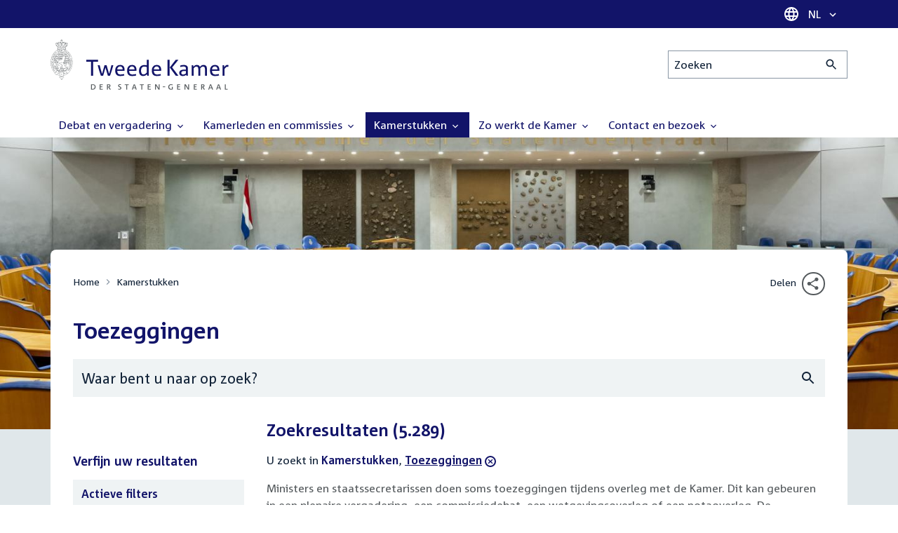

--- FILE ---
content_type: text/html; charset=UTF-8
request_url: https://www.tweedekamer.nl/kamerstukken/toezeggingen?qry=%2A&cfg=tksearch
body_size: 30982
content:
<!DOCTYPE html>
<html lang="nl" dir="ltr">

  <head>
    <meta charset="utf-8" />
<link rel="canonical" href="https://www.tweedekamer.nl/kamerstukken/toezeggingen" />
<meta name="dcterms.title" content="Toezeggingen" />
<meta name="dcterms.type" content="Text" />
<meta name="dcterms.format" content="text/html" />
<meta name="dcterms.identifier" content="https://www.tweedekamer.nl/kamerstukken/toezeggingen" />
<meta name="Generator" content="Drupal 10 (https://www.drupal.org)" />
<meta name="MobileOptimized" content="width" />
<meta name="HandheldFriendly" content="true" />
<meta name="viewport" content="width=device-width, initial-scale=1.0" />

    <title>Toezeggingen | Tweede Kamer der Staten-Generaal</title>

    <link rel="icon" href="/themes/contrib/tk_theme/assets/favicon/favicon.ico">
    <link rel="icon" href="/themes/contrib/tk_theme/assets/favicon/favicon.svg" type="image/svg+xml">
    <link rel="apple-touch-icon" href="/themes/contrib/tk_theme/assets/favicon/apple-touch-icon.png">
    <link rel="apple-touch-startup-image" href="/themes/contrib/tk_theme/assets/favicon/ios-startup.png" media="orientation: portrait">
    <link rel="manifest" href="/themes/contrib/tk_theme/assets/favicon/site.webmanifest">
    <meta name="theme-color" content="#121469">

    <link rel="preload" href="/themes/contrib/tk_theme/assets/fonts/corpid-regular.woff2" as="font" type="font/woff2" crossorigin="anonymous">
    <link rel="preload" href="/themes/contrib/tk_theme/assets/fonts/corpid-regular-italic.woff2" as="font" type="font/woff2" crossorigin="anonymous">
    <link rel="preload" href="/themes/contrib/tk_theme/assets/fonts/corpid-bold.woff2" as="font" type="font/woff2" crossorigin="anonymous">
    <link rel="preload" href="/themes/contrib/tk_theme/assets/fonts/corpid-bold-italic.woff2" as="font" type="font/woff2" crossorigin="anonymous">

    <link rel="stylesheet" media="all" href="/sites/default/files/css/css_1_Q-DsOBif76D8PtVSsg4IjSKpOx-93xDsamW6GymuQ.css?delta=0&amp;language=nl&amp;theme=tweedekamer&amp;include=[base64]" />
<link rel="stylesheet" media="all" href="/sites/default/files/css/css_xep-bVopfWaHk_FCjWWJKYv5cc1AYs9u5NbdiVd8S2M.css?delta=1&amp;language=nl&amp;theme=tweedekamer&amp;include=[base64]" />
<link rel="stylesheet" media="print" href="/sites/default/files/css/css_Ra0TV_DSYs5GQUbzrVzQbgIFtjfK0yLZqqvsCkC9hvQ.css?delta=2&amp;language=nl&amp;theme=tweedekamer&amp;include=[base64]" />
<link rel="stylesheet" media="all" href="/sites/default/files/css/css_8LslKRdqcdPE6jeHaYeHEGVUu8nvK6932Mf45CFQeOY.css?delta=3&amp;language=nl&amp;theme=tweedekamer&amp;include=[base64]" />
<link rel="stylesheet" media="print" href="/sites/default/files/css/css_pz5hON3ItjgWWMvKktwm9Mc2ZH7-_IGjQ4Nm-LDdrpo.css?delta=4&amp;language=nl&amp;theme=tweedekamer&amp;include=[base64]" />
<link rel="stylesheet" media="all" href="/sites/default/files/css/css_3TmhT4JHYG4pzSEAU_i_NGYMXmGNrfNMt0rO9eLh8S8.css?delta=5&amp;language=nl&amp;theme=tweedekamer&amp;include=[base64]" />
<link rel="stylesheet" media="print" href="/sites/default/files/css/css_x8KKkh5YFrqNqpDDnhGxQ0zN60fzTTqnU3XxtQnEsuU.css?delta=6&amp;language=nl&amp;theme=tweedekamer&amp;include=[base64]" />
<link rel="stylesheet" media="all" href="/sites/default/files/css/css_Lzwfl1jLkKu4spF2l5BBIDAFwsVdos4-_jW9mPR7c6Y.css?delta=7&amp;language=nl&amp;theme=tweedekamer&amp;include=[base64]" />
<link rel="stylesheet" media="print" href="/sites/default/files/css/css__u71VbmFcHGzKsiMerG-4tOq9wp2AWYgbxR2tk6DMlE.css?delta=8&amp;language=nl&amp;theme=tweedekamer&amp;include=[base64]" />
<link rel="stylesheet" media="all" href="/sites/default/files/css/css_83oQRKo-T8FiHOL62G5jrloCAmIg40CTk4wN2QcCntQ.css?delta=9&amp;language=nl&amp;theme=tweedekamer&amp;include=[base64]" />
<link rel="stylesheet" media="print" href="/sites/default/files/css/css_lSjmWQQ4Amh_kHUjODxjKZd6zfQCVPjKT2S9Nci1YBs.css?delta=10&amp;language=nl&amp;theme=tweedekamer&amp;include=[base64]" />
<link rel="stylesheet" media="all" href="/sites/default/files/css/css_vmbq9WQTHKEK_GYBhDBAOwmFFR_rHF5lWWctR00D9ak.css?delta=11&amp;language=nl&amp;theme=tweedekamer&amp;include=[base64]" />
<link rel="stylesheet" media="print" href="/sites/default/files/css/css_LY7uVg4JzGUpDMm1WmvuNtZ3-SGJY8MKGPk0l37yVfY.css?delta=12&amp;language=nl&amp;theme=tweedekamer&amp;include=[base64]" />
<link rel="stylesheet" media="all" href="/sites/default/files/css/css_36_BS2PVd2kt8-DF3fV9aUmtXscyHYiCjFOxAljdQTI.css?delta=13&amp;language=nl&amp;theme=tweedekamer&amp;include=[base64]" />
<link rel="stylesheet" media="print" href="/sites/default/files/css/css_e6EolmwNZBLFwXktBVPla8OsiSIxnmPRs6vP8h6qZDI.css?delta=14&amp;language=nl&amp;theme=tweedekamer&amp;include=[base64]" />
<link rel="stylesheet" media="all" href="/sites/default/files/css/css_pZuNbsqi6U7e_7WgzS9x_1-aFFauwQBB5hUqI39gQ8I.css?delta=15&amp;language=nl&amp;theme=tweedekamer&amp;include=[base64]" />
<link rel="stylesheet" media="print" href="/sites/default/files/css/css_8ZRenvvElMUPGBNaKPD3Ud0I5lPs8LO1wjrUNKNqsLQ.css?delta=16&amp;language=nl&amp;theme=tweedekamer&amp;include=[base64]" />
<link rel="stylesheet" media="all" href="/sites/default/files/css/css_aidIwq-hsL1-Y5NBkedpH9C-27HmCBaHw84bUuLsjWE.css?delta=17&amp;language=nl&amp;theme=tweedekamer&amp;include=[base64]" />
<link rel="stylesheet" media="print" href="/sites/default/files/css/css_n2vEyQzHTMy0HjYCBxVaX7NB9s_UvW-B8jjSRvEJtcI.css?delta=18&amp;language=nl&amp;theme=tweedekamer&amp;include=[base64]" />
<link rel="stylesheet" media="all" href="/sites/default/files/css/css_uL8pQ00ycYl18e9xFYuWAgwa8uu0cNDRkIjrbOyUXlM.css?delta=19&amp;language=nl&amp;theme=tweedekamer&amp;include=[base64]" />
<link rel="stylesheet" media="print" href="/sites/default/files/css/css_SDgghzoYtFrwUopjXkPOzi-BfYRB3rXsvFFI3iJdtSE.css?delta=20&amp;language=nl&amp;theme=tweedekamer&amp;include=[base64]" />
<link rel="stylesheet" media="all" href="/sites/default/files/css/css_gpoUq1hTcE4s6CVUWO0WuIGwSoD9HTQLT084x5jIABU.css?delta=21&amp;language=nl&amp;theme=tweedekamer&amp;include=[base64]" />
<link rel="stylesheet" media="print" href="/sites/default/files/css/css_w4qbDoIe2A2UOqVGmdX8Z65_yif_GeQ6x-vKJNoODLY.css?delta=22&amp;language=nl&amp;theme=tweedekamer&amp;include=[base64]" />
<link rel="stylesheet" media="all" href="/sites/default/files/css/css_4aEjm3eVJ2xyTo780rU8Gt4q7MhsIMQZKqHXYCPKg2w.css?delta=23&amp;language=nl&amp;theme=tweedekamer&amp;include=[base64]" />
<link rel="stylesheet" media="print" href="/sites/default/files/css/css_bUKqlk8PM8z_hfKIkS0ScyCe-3eeNzrHRjCOnJA7Jvw.css?delta=24&amp;language=nl&amp;theme=tweedekamer&amp;include=[base64]" />
<link rel="stylesheet" media="all" href="/sites/default/files/css/css_42CdK22AQcGhqre7hjE8MJ6iPcxjQcBOE6efKFY4tUc.css?delta=25&amp;language=nl&amp;theme=tweedekamer&amp;include=[base64]" />
<link rel="stylesheet" media="print" href="/sites/default/files/css/css_75HIEiMvKaSwcEs11ycp2tj_zAoLUo3LjutcjSD6OS8.css?delta=26&amp;language=nl&amp;theme=tweedekamer&amp;include=[base64]" />
<link rel="stylesheet" media="all" href="/sites/default/files/css/css_eO2UpjyIF8u-OBkggMaVTJW1MQqLYOEsFcWHdNkL-t4.css?delta=27&amp;language=nl&amp;theme=tweedekamer&amp;include=[base64]" />
<link rel="stylesheet" media="print" href="/sites/default/files/css/css_jxVr2HOdFLSPU9LeeP1DaAtaSxO1bXQiRWWB0TMPvVk.css?delta=28&amp;language=nl&amp;theme=tweedekamer&amp;include=[base64]" />
<link rel="stylesheet" media="all" href="/sites/default/files/css/css_lxoYcu8YZizrFfkdOB7G2zjE9HWNNr8V8aDZMbYgG0I.css?delta=29&amp;language=nl&amp;theme=tweedekamer&amp;include=[base64]" />
<link rel="stylesheet" media="print" href="/sites/default/files/css/css_1lEC8VMoum6yj5mPWBnY2VCdcI7E77RGQ4CqCZ9TkKs.css?delta=30&amp;language=nl&amp;theme=tweedekamer&amp;include=[base64]" />

    
  </head>

  <body>
    <script type="text/javascript">
// <![CDATA[
(function(window, document, dataLayerName, id) {
window[dataLayerName]=window[dataLayerName]||[],window[dataLayerName].push({start:(new Date).getTime(),event:"stg.start"});var scripts=document.getElementsByTagName('script')[0],tags=document.createElement('script');
function stgCreateCookie(a,b,c){var d="";if(c){var e=new Date;e.setTime(e.getTime()+24*c*60*60*1e3),d="; expires="+e.toUTCString();f=""}document.cookie=a+"="+b+d+f+"; path=/"}
var isStgDebug=(window.location.href.match("stg_debug")||document.cookie.match("stg_debug"))&&!window.location.href.match("stg_disable_debug");stgCreateCookie("stg_debug",isStgDebug?1:"",isStgDebug?14:-1);
var qP=[];dataLayerName!=="dataLayer"&&qP.push("data_layer_name="+dataLayerName);isStgDebug&&qP.push("stg_debug");var qPString=qP.length>0?("?"+qP.join("&")):"";
tags.async=!0,tags.src="https://pwk.tweedekamer.nl/"+id+".js"+qPString,scripts.parentNode.insertBefore(tags,scripts);
!function(a,n,i){a[n]=a[n]||{};for(var c=0;c<i.length;c++)!function(i){a[n][i]=a[n][i]||{},a[n][i].api=a[n][i].api||function(){var a=[].slice.call(arguments,0);"string"==typeof a[0]&&window[dataLayerName].push({event:n+"."+i+":"+a[0],parameters:[].slice.call(arguments,1)})}}(i[c])}(window,"ppms",["tm","cm"])
})(window, document, 'dataLayer', 'da22e994-0181-45d4-befe-4ac9716956b5');
// ]]>
</script><noscript><iframe src="https://pwk.tweedekamer.nl/da22e994-0181-45d4-befe-4ac9716956b5/noscript.html" title="Piwik PRO embed snippet" height="0" width="0" style="display:none;visibility:hidden" aria-hidden="true"></iframe></noscript>

        
  



  

  <nav aria-label="Skiplinks" class="m-skip-links">
    <ul class="m-skip-links__list">
              <li class="m-skip-links__item">
          
          





<a class="m-skip-links__link m-button" href="#main">
  
      <span class="m-button__label">Direct naar inhoud</span>
  </a>
</li>
              <li class="m-skip-links__item">
          
          





<a class="m-skip-links__link m-button" href="#main-menu">
  
      <span class="m-button__label">Direct naar hoofdnavigatie</span>
  </a>
</li>
              <li class="m-skip-links__item">
          
          





<a class="m-skip-links__link m-button" href="#search">
  
      <span class="m-button__label">Direct naar het zoekveld</span>
  </a>
</li>
              <li class="m-skip-links__item">
          
          





<a class="m-skip-links__link m-button" href="#footer-menu">
  
      <span class="m-button__label">Direct naar het servicemenu</span>
  </a>
</li>
          </ul>
  </nav>

      <div class="t-wrapper dialog-off-canvas-main-canvas" data-off-canvas-main-canvas>
    
  <header class="o-header">
    <div class="u-bg-primary u-hidden md:u-block">
      <div class="t-container">
        




<div class="m-language-dropdown">
  <span class="m-icon" aria-hidden="true">
  <svg width="24" height="24" viewBox="0 0 24 24" fill="none" xmlns="http://www.w3.org/2000/svg"><path d="M11.99 2C6.47 2 2 6.48 2 12C2 17.52 6.47 22 11.99 22C17.52 22 22 17.52 22 12C22 6.48 17.52 2 11.99 2ZM18.92 8H15.97C15.65 6.75 15.19 5.55 14.59 4.44C16.43 5.07 17.96 6.35 18.92 8ZM12 4.04C12.83 5.24 13.48 6.57 13.91 8H10.09C10.52 6.57 11.17 5.24 12 4.04ZM4.26 14C4.1 13.36 4 12.69 4 12C4 11.31 4.1 10.64 4.26 10H7.64C7.56 10.66 7.5 11.32 7.5 12C7.5 12.68 7.56 13.34 7.64 14H4.26ZM5.08 16H8.03C8.35 17.25 8.81 18.45 9.41 19.56C7.57 18.93 6.04 17.66 5.08 16ZM8.03 8H5.08C6.04 6.34 7.57 5.07 9.41 4.44C8.81 5.55 8.35 6.75 8.03 8ZM12 19.96C11.17 18.76 10.52 17.43 10.09 16H13.91C13.48 17.43 12.83 18.76 12 19.96ZM14.34 14H9.66C9.57 13.34 9.5 12.68 9.5 12C9.5 11.32 9.57 10.65 9.66 10H14.34C14.43 10.65 14.5 11.32 14.5 12C14.5 12.68 14.43 13.34 14.34 14ZM14.59 19.56C15.19 18.45 15.65 17.25 15.97 16H18.92C17.96 17.65 16.43 18.93 14.59 19.56ZM16.36 14C16.44 13.34 16.5 12.68 16.5 12C16.5 11.32 16.44 10.66 16.36 10H19.74C19.9 10.64 20 11.31 20 12C20 12.69 19.9 13.36 19.74 14H16.36Z" fill="white"/></svg>
</span>





<div class="m-dropdown js-dropdown m-dropdown--is-primary"><button class="m-language-dropdown__handler u-outline-white m-dropdown__handler" aria-expanded="false">
    <span class="m-dropdown__label"><span class="h-visually-hidden">Taal selectie</span>NL</span>




<span class="m-dropdown__arrow m-icon" aria-hidden="true">
  <svg xmlns="http://www.w3.org/2000/svg" height="24" width="24" viewBox="0 0 24 24"><path d="M16.59 8.59L12 13.17 7.41 8.59 6 10l6 6 6-6z"/></svg></span>
</button>

  
  <div class="m-dropdown__menu m-dropdown__menu--align-right m-dropdown__menu--rounded m-dropdown__menu--border">
    
          
      <ul class="m-dropdown__list">
                              
            <li class="m-dropdown__item">
                    <div class="m-dropdown__content m-language-dropdown__content">
        <a href=https://www.houseofrepresentatives.nl class="h-link-inverse m-language-dropdown__content-link">
          
          Go to English site<span class="m-icon" aria-hidden="true">
  <svg xmlns="http://www.w3.org/2000/svg" height="24" width="24" viewBox="0 0 24 24"><path d="M10 6L8.59 7.41 13.17 12l-4.58 4.59L10 18l6-6z"/></svg></span></a>
      </div>
                </li>
                  
              </ul>
      </div>
</div>
</div>
      </div>
    </div>

    <div class="t-container t-layout t-layout--inset-small o-header__content">
                  
      
  




<a class="o-header__logo m-logo" href="/" aria-label="Tweede Kamer der Staten-Generaal, to homepage">
  <img src="/themes/custom/tweedekamer/logo.svg" alt="Logo Tweede Kamer der Staten-Generaal" class="m-logo__image" width="254" height="72">
</a>


      

      


  




<div class="o-header__search m-search-bar" id="search">
  
  <form novalidate data-drupal-selector="tk-external-data-autonomy-search-form-2" class="m-search-bar__form" action="/zoeken">
    <label for="edit-qry--2" class="h-visually-hidden">Zoeken</label>

    
    <input data-drupal-selector="edit-qry" id="edit-qry--2" type="search" name="qry" placeholder="Zoeken" class="m-search-bar__input">

    <button class="form-actions m-search-bar__button" aria-label="Zoekactie indienen">
      




<span class="m-search-bar__icon m-icon" aria-hidden="true">
  <svg xmlns="http://www.w3.org/2000/svg" height="24" viewBox="0 0 24 24" width="24" focusable="false"><path d="M15.5 14h-.79l-.28-.27C15.41 12.59 16 11.11 16 9.5 16 5.91 13.09 3 9.5 3S3 5.91 3 9.5 5.91 16 9.5 16c1.61 0 3.09-.59 4.23-1.57l.27.28v.79l5 4.99L20.49 19l-4.99-5zm-6 0C7.01 14 5 11.99 5 9.5S7.01 5 9.5 5 14 7.01 14 9.5 11.99 14 9.5 14z"/></svg></span>
    </button>

    
  




<form novalidate data-drupal-selector="tk-external-data-autonomy-search-form-2" action="/zoeken" method="get" id="tk-external-data-autonomy-search-form--2" accept-charset="UTF-8" class="m-form js-form">
        
  




  <input autocomplete="off" data-drupal-selector="form-tpjadf5kn-2bgnu8pvzbey2ynuwqbwbe7mgrgxdp3ri" type="hidden" name="form_build_id" value="form-tPjaDf5kn-2bGnU8PVZbeY2yNuWqBwbe7MGrGXdP3rI" class="m-form-item__input">
  




  <input data-drupal-selector="edit-tk-external-data-autonomy-search-form-2" type="hidden" name="form_id" value="tk_external_data_autonomy_search_form" class="m-form-item__input">
    </form>

  </form>
</div>

    </div>

    
    
  
  

  





<nav class="o-header__main-menu m-menu-main js-menu-main" id="main-menu" aria-label="Hoofdnavigatie">

  <div class="u-flex">
        






<button class="m-menu-main__toggler js-menu-main__toggler u-outline-white u-outline-offset-invert-tiny m-hamburger js-hamburger" aria-expanded="false">
  <span class="m-hamburger__icon" aria-hidden="true">
    <span class="m-hamburger__line">-</span>
    <span class="m-hamburger__line">-</span>
    <span class="m-hamburger__line">-</span>
  </span>

      <span class="m-hamburger__label">Menu</span>
  </button>

    




<div class="md:u-hidden m-language-dropdown">
  <span class="m-icon" aria-hidden="true">
  <svg width="24" height="24" viewBox="0 0 24 24" fill="none" xmlns="http://www.w3.org/2000/svg"><path d="M11.99 2C6.47 2 2 6.48 2 12C2 17.52 6.47 22 11.99 22C17.52 22 22 17.52 22 12C22 6.48 17.52 2 11.99 2ZM18.92 8H15.97C15.65 6.75 15.19 5.55 14.59 4.44C16.43 5.07 17.96 6.35 18.92 8ZM12 4.04C12.83 5.24 13.48 6.57 13.91 8H10.09C10.52 6.57 11.17 5.24 12 4.04ZM4.26 14C4.1 13.36 4 12.69 4 12C4 11.31 4.1 10.64 4.26 10H7.64C7.56 10.66 7.5 11.32 7.5 12C7.5 12.68 7.56 13.34 7.64 14H4.26ZM5.08 16H8.03C8.35 17.25 8.81 18.45 9.41 19.56C7.57 18.93 6.04 17.66 5.08 16ZM8.03 8H5.08C6.04 6.34 7.57 5.07 9.41 4.44C8.81 5.55 8.35 6.75 8.03 8ZM12 19.96C11.17 18.76 10.52 17.43 10.09 16H13.91C13.48 17.43 12.83 18.76 12 19.96ZM14.34 14H9.66C9.57 13.34 9.5 12.68 9.5 12C9.5 11.32 9.57 10.65 9.66 10H14.34C14.43 10.65 14.5 11.32 14.5 12C14.5 12.68 14.43 13.34 14.34 14ZM14.59 19.56C15.19 18.45 15.65 17.25 15.97 16H18.92C17.96 17.65 16.43 18.93 14.59 19.56ZM16.36 14C16.44 13.34 16.5 12.68 16.5 12C16.5 11.32 16.44 10.66 16.36 10H19.74C19.9 10.64 20 11.31 20 12C20 12.69 19.9 13.36 19.74 14H16.36Z" fill="white"/></svg>
</span>





<div class="m-dropdown js-dropdown m-dropdown--is-primary"><button class="m-language-dropdown__handler u-outline-white m-dropdown__handler" aria-expanded="false">
    <span class="m-dropdown__label"><span class="h-visually-hidden">Taal selectie</span>NL</span>




<span class="m-dropdown__arrow m-icon" aria-hidden="true">
  <svg xmlns="http://www.w3.org/2000/svg" height="24" width="24" viewBox="0 0 24 24"><path d="M16.59 8.59L12 13.17 7.41 8.59 6 10l6 6 6-6z"/></svg></span>
</button>

  
  <div class="m-dropdown__menu m-dropdown__menu--align-right m-dropdown__menu--rounded m-dropdown__menu--border">
    
          
      <ul class="m-dropdown__list">
                              
            <li class="m-dropdown__item">
                    <div class="m-dropdown__content m-language-dropdown__content">
        <a href=https://www.houseofrepresentatives.nl class="h-link-inverse m-language-dropdown__content-link">
          
          Go to English site<span class="m-icon" aria-hidden="true">
  <svg xmlns="http://www.w3.org/2000/svg" height="24" width="24" viewBox="0 0 24 24"><path d="M10 6L8.59 7.41 13.17 12l-4.58 4.59L10 18l6-6z"/></svg></span></a>
      </div>
                </li>
                  
              </ul>
      </div>
</div>
</div>
  </div>

  <div class="m-menu-main__wrapper">

    
                  
        <ul class="m-menu-main__list m-menu-main__list--level-0">
                      
            <li class="m-menu-main__item">
                            
              
              
                              
                                                                
                              <a href="/debat_en_vergadering"  aria-expanded="false" role="button" class="m-menu-main__link">
              Debat en vergadering                                    




<span class="m-menu-main__icon m-icon m-icon--size-small" aria-hidden="true">
  <svg xmlns="http://www.w3.org/2000/svg" height="24" width="24" viewBox="0 0 24 24"><path d="M16.59 8.59L12 13.17 7.41 8.59 6 10l6 6 6-6z"/></svg></span>
                
              </a>

                                            
        <ul class="m-menu-main__list m-menu-main__list--level-1">
                      
            <li class="m-menu-main__item">
                            
              
              
              
                              <a href="/debat_en_vergadering/livedebatten"  class="m-menu-main__link">
              Livestreams
              </a>

                          </li>
                      
            <li class="m-menu-main__item">
                            
              
              
              
                              <a href="/debat-en-vergadering/reglement-van-orde"  class="m-menu-main__link">
              Reglement van Orde
              </a>

                          </li>
                      
            <li class="m-menu-main__item">
                            
              
              
              
                              <a href="/debat_en_vergadering"  title="" class="m-menu-main__link">
              Live debatten
              </a>

                          </li>
                      
            <li class="m-menu-main__item">
                            
              
              
              
                              <a href="/debat_en_vergadering/plenaire_vergaderingen"  title="Plenaire vergaderingen" class="m-menu-main__link">
              Plenaire vergaderingen
              </a>

                          </li>
                      
            <li class="m-menu-main__item">
                            
              
              
              
                              <a href="/debat_en_vergadering/commissievergaderingen"  title="Commissievergaderingen" class="m-menu-main__link">
              Commissievergaderingen
              </a>

                          </li>
                      
            <li class="m-menu-main__item">
                            
              
              
              
                              <a href="/debat_en_vergadering/debat-direct"  class="m-menu-main__link">
              Debat Direct
              </a>

                          </li>
                      
            <li class="m-menu-main__item">
                            
              
              
              
                              <a href="/debat_en_vergadering/recessen"  class="m-menu-main__link">
              Recessen
              </a>

                          </li>
                      
            <li class="m-menu-main__item">
                            
              
              
              
                              <a href="/debat_en_vergadering/uitgelicht"  class="m-menu-main__link">
              Uitgelicht
              </a>

                          </li>
                      
            <li class="m-menu-main__item">
                            
              
              
              
                              <a href="/kamerstukken/plenaire_verslagen/kamer_in_het_kort"  title="" class="m-menu-main__link">
              Debatten in het kort
              </a>

                          </li>
                  </ul>
          
                          </li>
                      
            <li class="m-menu-main__item">
                            
              
              
                              
                                                                
                              <a href="/kamerleden_en_commissies/alle_kamerleden?status=1"  aria-expanded="false" role="button" class="m-menu-main__link">
              Kamerleden en commissies                                    




<span class="m-menu-main__icon m-icon m-icon--size-small" aria-hidden="true">
  <svg xmlns="http://www.w3.org/2000/svg" height="24" width="24" viewBox="0 0 24 24"><path d="M16.59 8.59L12 13.17 7.41 8.59 6 10l6 6 6-6z"/></svg></span>
                
              </a>

                                            
        <ul class="m-menu-main__list m-menu-main__list--level-1">
                      
            <li class="m-menu-main__item">
                            
              
              
              
                              <a href="/kamerleden-en-commissies/voorzitter"  class="m-menu-main__link">
              Voorzitter
              </a>

                          </li>
                      
            <li class="m-menu-main__item">
                            
              
              
              
                              <a href="/kamerleden_en_commissies/presidium"  class="m-menu-main__link">
              Presidium
              </a>

                          </li>
                      
            <li class="m-menu-main__item">
                            
              
              
              
                              <a href="/kamerleden_en_commissies/alle_kamerleden"  class="m-menu-main__link">
              Alle Kamerleden
              </a>

                          </li>
                      
            <li class="m-menu-main__item">
                            
              
              
              
                              <a href="/kamerleden_en_commissies/alle_fractievoorzitters"  title="Alle fractievoorzitters" class="m-menu-main__link">
              Alle fractievoorzitters
              </a>

                          </li>
                      
            <li class="m-menu-main__item">
                            
              
              
              
                              <a href="/kamerleden_en_commissies/fracties"  title="Fracties" class="m-menu-main__link">
              Fracties
              </a>

                          </li>
                      
            <li class="m-menu-main__item">
                            
              
              
              
                              <a href="/kamerleden-en-commissies/beleid-van-fracties-op-het-gebied-van-werkveiligheid"  class="m-menu-main__link">
              Beleid van fracties op het gebied van werkveiligheid
              </a>

                          </li>
                      
            <li class="m-menu-main__item">
                            
              
              
              
                              <a href="/kamerleden_en_commissies/commissies"  class="m-menu-main__link">
              Commissies
              </a>

                          </li>
                      
            <li class="m-menu-main__item">
                            
              
              
              
                              <a href="/kamerleden-en-commissies/kennis-en-onderzoek-de-kamer"  class="m-menu-main__link">
              Kennis en onderzoek
              </a>

                          </li>
                      
            <li class="m-menu-main__item">
                            
              
              
              
                              <a href="/kamerleden-en-commissies/integriteit-kamerleden"  class="m-menu-main__link">
              Integriteit Kamerleden
              </a>

                          </li>
                  </ul>
          
                          </li>
                      
            <li class="m-menu-main__item m-menu-main__item--is-active">
                            
              
              
                              
                                                                
                              <a href="/kamerstukken"  title="Kamerstukken" aria-expanded="false" role="button" class="m-menu-main__link">
              Kamerstukken                                    




<span class="m-menu-main__icon m-icon m-icon--size-small" aria-hidden="true">
  <svg xmlns="http://www.w3.org/2000/svg" height="24" width="24" viewBox="0 0 24 24"><path d="M16.59 8.59L12 13.17 7.41 8.59 6 10l6 6 6-6z"/></svg></span>
                
              </a>

                                            
        <ul class="m-menu-main__list m-menu-main__list--level-1">
                      
            <li class="m-menu-main__item">
                            
              
              
              
                              <a href="/kamerstukken/schriftelijke-kamervragen-die-niet-op-tijd-beantwoord-zijn"  class="m-menu-main__link">
              Niet op tijd beantwoorde Kamervragen
              </a>

                          </li>
                      
            <li class="m-menu-main__item">
                            
              
              
              
                              <a href="/kamerstukken"  title="" class="m-menu-main__link">
              Recente Kamerstukken
              </a>

                          </li>
                      
            <li class="m-menu-main__item">
                            
              
              
              
                              <a href="/kamerstukken/amendementen"  title="Amendementen" class="m-menu-main__link">
              Amendementen
              </a>

                          </li>
                      
            <li class="m-menu-main__item">
                            
              
              
              
                              <a href="/kamerstukken/besluitenlijsten"  title="Besluitenlijsten" class="m-menu-main__link">
              Besluitenlijsten
              </a>

                          </li>
                      
            <li class="m-menu-main__item">
                            
              
              
              
                              <a href="/kamerstukken/brieven_regering"  title="Brieven regering" class="m-menu-main__link">
              Brieven regering
              </a>

                          </li>
                      
            <li class="m-menu-main__item">
                            
              
              
              
                              <a href="/kamerstukken/burgerinitiatieven"  class="m-menu-main__link">
              Burgerinitiatieven
              </a>

                          </li>
                      
            <li class="m-menu-main__item">
                            
              
              
              
                              <a href="/kamerstukken/commissieverslagen"  title="Commissieverslagen" class="m-menu-main__link">
              Commissieverslagen
              </a>

                          </li>
                      
            <li class="m-menu-main__item">
                            
              
              
              
                              <a href="/kamerstukken/kamervragen"  title="Kamervragen" class="m-menu-main__link">
              Kamervragen
              </a>

                          </li>
                      
            <li class="m-menu-main__item">
                            
              
              
              
                              <a href="/kamerstukken/moties"  title="Moties" class="m-menu-main__link">
              Moties
              </a>

                          </li>
                      
            <li class="m-menu-main__item">
                            
              
              
              
                              <a href="/kamerstukken/plenaire_verslagen"  title="Plenaire verslagen" class="m-menu-main__link">
              Plenaire verslagen
              </a>

                          </li>
                      
            <li class="m-menu-main__item">
                            
              
              
              
                              <a href="/kamerstukken/stemmingsuitslagen"  title="Stemmingsuitslagen" class="m-menu-main__link">
              Stemmingsuitslagen
              </a>

                          </li>
                      
            <li class="m-menu-main__item m-menu-main__item--is-active">
                            
              
              
              
                              <a href="/kamerstukken/toezeggingen"  class="m-menu-main__link" aria-current="page">
              Toezeggingen
              </a>

                          </li>
                      
            <li class="m-menu-main__item">
                            
              
              
              
                              <a href="/kamerstukken/wetsvoorstellen"  title="Wetsvoorstellen" class="m-menu-main__link">
              Wetsvoorstellen
              </a>

                          </li>
                      
            <li class="m-menu-main__item">
                            
              
              
              
                              <a href="/kamerstukken/kamerstukken_1814_heden"  title="" class="m-menu-main__link">
              Kamerstukken 1814 - heden
              </a>

                          </li>
                  </ul>
          
                          </li>
                      
            <li class="m-menu-main__item">
                            
              
              
                              
                                                                
                              <a href="/zo-werkt-de-kamer"  aria-expanded="false" role="button" class="m-menu-main__link">
              Zo werkt de Kamer                                    




<span class="m-menu-main__icon m-icon m-icon--size-small" aria-hidden="true">
  <svg xmlns="http://www.w3.org/2000/svg" height="24" width="24" viewBox="0 0 24 24"><path d="M16.59 8.59L12 13.17 7.41 8.59 6 10l6 6 6-6z"/></svg></span>
                
              </a>

                                            
        <ul class="m-menu-main__list m-menu-main__list--level-1">
                      
            <li class="m-menu-main__item">
                            
              
              
              
                              <a href="/zo-werkt-de-kamer/verkiezingen-en-formatie-2025"  class="m-menu-main__link">
              Verkiezingen en formatie 2025
              </a>

                          </li>
                      
            <li class="m-menu-main__item">
                            
              
              
              
                              <a href="/zo-werkt-de-kamer/de-tweede-kamer-cijfers"  class="m-menu-main__link">
              De Tweede Kamer in cijfers
              </a>

                          </li>
                      
            <li class="m-menu-main__item">
                            
              
              
              
                              <a href="/zo-werkt-de-kamer/de-tweede-kamer-introductie"  class="m-menu-main__link">
              De Tweede Kamer: introductie
              </a>

                          </li>
                      
            <li class="m-menu-main__item">
                            
              
              
              
                              <a href="/zo-werkt-de-kamer/hoe-werkt-een-debat"  class="m-menu-main__link">
              Hoe werkt een debat in de Tweede Kamer?
              </a>

                          </li>
                      
            <li class="m-menu-main__item">
                            
              
              
              
                              <a href="/zo-werkt-de-kamer/geschiedenis-van-de-tweede-kamer"  class="m-menu-main__link">
              Geschiedenis van de Tweede Kamer
              </a>

                          </li>
                      
            <li class="m-menu-main__item">
                            
              
              
              
                              <a href="/zo-werkt-de-kamer/hoe-kun-je-invloed-uitoefenen"  class="m-menu-main__link">
              Hoe kun je als burger de Tweede Kamer beïnvloeden?
              </a>

                          </li>
                      
            <li class="m-menu-main__item">
                            
              
              
              
                              <a href="/zo-werkt-de-kamer/hoe-komt-een-wet-tot-stand"  class="m-menu-main__link">
              Hoe komt een wet tot stand?
              </a>

                          </li>
                      
            <li class="m-menu-main__item">
                            
              
              
              
                              <a href="/zo-werkt-de-kamer/prinsjesdag-en-rijksbegroting"  class="m-menu-main__link">
              Prinsjesdag en rijksbegroting: de Tweede Kamer controleert
              </a>

                          </li>
                      
            <li class="m-menu-main__item">
                            
              
              
              
                              <a href="/zo-werkt-de-kamer/verkiezingen-en-kabinetsformatie"  class="m-menu-main__link">
              Wat gebeurt er tijdens de verkiezingen en kabinetsformatie?
              </a>

                          </li>
                  </ul>
          
                          </li>
                      
            <li class="m-menu-main__item">
                            
              
              
                              
                                                                
                              <a href="/contact_en_bezoek/contact"  aria-expanded="false" role="button" class="m-menu-main__link">
              Contact en bezoek                                    




<span class="m-menu-main__icon m-icon m-icon--size-small" aria-hidden="true">
  <svg xmlns="http://www.w3.org/2000/svg" height="24" width="24" viewBox="0 0 24 24"><path d="M16.59 8.59L12 13.17 7.41 8.59 6 10l6 6 6-6z"/></svg></span>
                
              </a>

                                            
        <ul class="m-menu-main__list m-menu-main__list--level-1">
                      
            <li class="m-menu-main__item">
                            
              
              
              
                              <a href="/contact_en_bezoek/contact"  class="m-menu-main__link">
              Contact en adres
              </a>

                          </li>
                      
            <li class="m-menu-main__item">
                            
              
              
              
                              <a href="/contact-en-bezoek/persinformatie"  class="m-menu-main__link">
              Persinformatie
              </a>

                          </li>
                      
            <li class="m-menu-main__item">
                            
              
              
              
                              <a href="/contact-en-bezoek/wet-open-overheid-woo"  class="m-menu-main__link">
              Wet open overheid (Woo)
              </a>

                          </li>
                      
            <li class="m-menu-main__item">
                            
              
              
              
                              <a href="/contact_en_bezoek/lobbyisten"  class="m-menu-main__link">
              Lobbyisten
              </a>

                          </li>
                      
            <li class="m-menu-main__item">
                            
              
              
              
                              <a href="/contact-en-bezoek/in-de-tweede-kamer"  class="m-menu-main__link">
              In de Tweede Kamer
              </a>

                          </li>
                      
            <li class="m-menu-main__item">
                            
              
              
              
                              <a href="/contact-en-bezoek/bezoek"  class="m-menu-main__link">
              Bezoek de Tweede Kamer
              </a>

                          </li>
                      
            <li class="m-menu-main__item">
                            
              
              
              
                              <a href="/contact-en-bezoek/volg-de-tweede-kamer-online"  class="m-menu-main__link">
              Volg de Tweede Kamer online
              </a>

                          </li>
                      
            <li class="m-menu-main__item">
                            
              
              
              
                              <a href="/tweede-kamer-en-jongeren"  class="m-menu-main__link">
              Tweede Kamer en jongeren
              </a>

                          </li>
                      
            <li class="m-menu-main__item">
                            
              
              
              
                              <a href="/zo_werkt_de_kamer/veel_gestelde_vragen"  class="m-menu-main__link">
              Veelgestelde vragen
              </a>

                          </li>
                      
            <li class="m-menu-main__item">
                            
              
              
              
                              <a href="/contact_en_bezoek/contact/ontdek-de-kamer"  class="m-menu-main__link">
              Ontdek de Kamer
              </a>

                          </li>
                  </ul>
          
                          </li>
                  </ul>
          

  </div>

  <div class="m-menu-main__overlay"></div>
</nav>



  </header>

  <main class="o-main" id="main">
    
  
  
<article class="contextual-region">
  

    

  
    





<section class="o-hero o-hero--has-shadow o-hero--has-visual o-hero--inset-top">
  <div class="o-hero__inner">
                <figure class="o-hero__visual">
                      
          
  <img loading="lazy" class="o-hero__image--blur" srcset="/sites/default/files/styles/hero_small/public/atoms/images/plenaire_zaal_th_230821009.jpg?itok=-MvRljEt 640w, /sites/default/files/styles/hero_medium/public/atoms/images/plenaire_zaal_th_230821009.jpg?itok=JNW5_Rbq 960w, /sites/default/files/styles/hero_large/public/atoms/images/plenaire_zaal_th_230821009.jpg?itok=ism2Bwkl 1440w, /sites/default/files/styles/hero_huge/public/atoms/images/plenaire_zaal_th_230821009.jpg?itok=MXc_khTO 1920w" sizes="100vw" src="/sites/default/files/styles/hero_small/public/atoms/images/plenaire_zaal_th_230821009.jpg?itok=-MvRljEt" width="640" height="213" alt=""/>




          
  <img loading="lazy" class="o-hero__image o-hero__image--max-width" srcset="/sites/default/files/styles/hero_small/public/atoms/images/plenaire_zaal_th_230821009.jpg?itok=-MvRljEt 640w, /sites/default/files/styles/hero_medium/public/atoms/images/plenaire_zaal_th_230821009.jpg?itok=JNW5_Rbq 960w, /sites/default/files/styles/hero_large/public/atoms/images/plenaire_zaal_th_230821009.jpg?itok=ism2Bwkl 1440w, /sites/default/files/styles/hero_huge/public/atoms/images/plenaire_zaal_th_230821009.jpg?itok=MXc_khTO 1920w" sizes="100vw" src="/sites/default/files/styles/hero_small/public/atoms/images/plenaire_zaal_th_230821009.jpg?itok=-MvRljEt" width="640" height="213" alt=""/>



                </figure>
    
    
    
          <div class="u-mt-24 o-hero__bottom">
              <section class="t-layout">
        <div class="t-container u-pl-0 sm:u-pl-8 u-pr-0 sm:u-pr-8">
          <div class="t-container">
            <div class="t-grid t-grid--gutter-large">
              <div class="t-grid__col u-rounded-t-lg u-bg-white u-ml-4 sm:u-ml-0 u-mr-4 sm:u-mr-0 u-pl-4 sm:u-pl-8 u-pr-4 sm:u-pr-8">
                <div class="t-grid">
                  <div class="t-grid__col">
                    
  
  




<nav class="m-breadcrumb" aria-label="Kruimelpad">
  
  <ol class="m-breadcrumb__list">
          
      <li class="m-breadcrumb__item">
        
        <a href="/"  class="m-breadcrumb__link">Home</a>

                  




<span class="m-breadcrumb__icon m-icon m-icon--size-small" aria-hidden="true">
  <svg xmlns="http://www.w3.org/2000/svg" height="24" width="24" viewBox="0 0 24 24"><path d="M10 6L8.59 7.41 13.17 12l-4.58 4.59L10 18l6-6z"/></svg></span>
              </li>
          
      <li class="m-breadcrumb__item">
        
        <a href="/kamerstukken"  class="m-breadcrumb__link">Kamerstukken</a>

              </li>
      </ol>
</nav>


                  </div>
                  <div class="t-grid__col t-grid__col--full t-grid__col--shrink-at-tiny u-pt-0 xs:u-pt-4">
                    
  




<div class="m-share js-share">
  <div class="m-share__handler" aria-hidden="true">
    Delen

    





<div class="m-share__button m-button m-button--size-small m-button--style-outline m-button--only-icon">
  




<span class="m-button__icon m-icon" aria-hidden="true">
  <svg focusable="false" xmlns="http://www.w3.org/2000/svg" viewBox="0 0 24 24" width="24" height="24">
  <path d="M17 16.08c-.76 0-1.44.3-1.96.77L7.91 12.7c.05-.23.09-.46.09-.7 0-.24-.04-.47-.09-.7l7.05-4.11c.54.5 1.25.81 2.04.81 1.66 0 3-1.34 3-3s-1.34-3-3-3-3 1.34-3 3c0 .24.04.47.09.7L7.04 9.81C6.5 9.31 5.79 9 5 9c-1.66 0-3 1.34-3 3s1.34 3 3 3c.79 0 1.5-.31 2.04-.81l7.12 4.16c-.05.21-.08.43-.08.65 0 1.61 1.31 2.92 2.92 2.92 1.61 0 2.92-1.31 2.92-2.92 0-1.61-1.31-2.92-2.92-2.92z"/>
</svg></span>

  </div>
  </div>

  <div class="m-share__actions">
      Delen

              
        





<a class="m-share__button m-share__button--is-social m-button m-button--size-small m-button--only-icon" target="_blank" aria-label="Delen via Facebook" title="Open in nieuw venster" href="https://www.facebook.com/sharer.php?u=https%3A%2F%2Fwww.tweedekamer.nl%2Fkamerstukken%2Ftoezeggingen%3Fcfg%3Dtksearch%26qry%3D%252A&amp;t=Toezeggingen"><span class="m-button__icon m-icon" aria-hidden="true"><svg focusable="false" xmlns="http://www.w3.org/2000/svg" viewBox="0 0 24 24"><path d="M22 12a10 10 0 1 0-11.56 9.88v-7H7.9V12h2.54V9.8a3.52 3.52 0 0 1 3.77-3.89 15.72 15.72 0 0 1 2.24.19v2.46h-1.26a1.45 1.45 0 0 0-1.63 1.56V12h2.78l-.45 2.89h-2.33v7A10 10 0 0 0 22 12z"/></svg></span></a><a class="m-share__button m-share__button--is-social m-button m-button--size-small m-button--only-icon" target="_blank" aria-label="Delen via X" title="Open in nieuw venster" href="https://x.com/share?url=https%3A%2F%2Fwww.tweedekamer.nl%2Fkamerstukken%2Ftoezeggingen%3Fcfg%3Dtksearch%26qry%3D%252A&amp;text=Toezeggingen"><span class="m-button__icon m-icon" aria-hidden="true"><svg focusable="false" width="24" height="24" viewBox="0 0 24 24" fill="none" xmlns="http://www.w3.org/2000/svg"><path d="M13.9088 10.4686L21.3581 2H19.5929L13.1247 9.3532L7.95853 2H2L9.81221 13.1193L2 22H3.76534L10.5959 14.2348L16.0517 22H22.0103L13.9084 10.4686H13.9088ZM11.491 13.2173L10.6994 12.1101L4.40142 3.29968H7.11288L12.1954 10.4099L12.987 11.5172L19.5937 20.7594H16.8822L11.491 13.2177V13.2173Z" /></svg></span></a><a class="m-share__button m-share__button--is-social m-button m-button--size-small m-button--only-icon" target="_blank" aria-label="Delen via LinkedIn" title="Open in nieuw venster" href="https://www.linkedin.com/shareArticle?url=https%3A%2F%2Fwww.tweedekamer.nl%2Fkamerstukken%2Ftoezeggingen%3Fcfg%3Dtksearch%26qry%3D%252A&amp;title=Toezeggingen"><span class="m-button__icon m-icon" aria-hidden="true"><svg focusable="false" xmlns="http://www.w3.org/2000/svg" viewBox="0 0 24 24"><path fill-rule="evenodd" d="M20.52 22h-17A1.46 1.46 0 0 1 2 20.56V3.44A1.46 1.46 0 0 1 3.48 2h17A1.46 1.46 0 0 1 22 3.44v17.12A1.46 1.46 0 0 1 20.52 22zM5 19h3V9.5H5zM6.45 4.75a1.72 1.72 0 1 0 1.72 1.72 1.72 1.72 0 0 0-1.72-1.72zM19 13.81c0-2.57-.55-4.55-3.56-4.55a3.1 3.1 0 0 0-2.8 1.54V9.5H9.79V19h3v-4.68c0-1.24.23-2.45 1.78-2.45s1.54 1.42 1.54 2.53V19h3z"/></svg></span></a><a class="m-share__button m-share__button--is-social m-button m-button--size-small m-button--only-icon" target="_blank" aria-label="Delen via e-mail" title="Open in nieuw venster" href="mailto:?subject=Toezeggingen&amp;body=https%3A%2F%2Fwww.tweedekamer.nl%2Fkamerstukken%2Ftoezeggingen%3Fcfg%3Dtksearch%26qry%3D%252A"><span class="m-button__icon m-icon" aria-hidden="true"><svg focusable="false" xmlns="http://www.w3.org/2000/svg" height="24" viewBox="0 0 24 24" width="24"><path d="M20 4H4c-1.1 0-1.99.9-1.99 2L2 18c0 1.1.9 2 2 2h16c1.1 0 2-.9 2-2V6c0-1.1-.9-2-2-2zm0 14H4V8l8 5 8-5v10zm-8-7L4 6h16l-8 5z"/></svg></span></a></div></div>

                                          
                                      </div>
                </div>
              </div>
            </div>
          </div>
        </div>
      </section>

      <section class="t-layout u-p-0">
        <div class="t-container u-pl-0 sm:u-pl-8 u-pr-0 sm:u-pr-8">
          <div class="t-container u-pb-6 u-bg-white">
            <h1>
              Toezeggingen
            </h1>
          </div>
        </div>
      </section>
          </div>
      </div>
</section>

    
    
  
  <div class="t-layout t-layout--theme-light u-pt-0 -u-mt-[0.25rem] sm:-u-mt-[2.25rem] md:-u-mt-[6.25rem]">
    <div class="t-container u-pl-0 sm:u-pl-8 u-pr-0 sm:u-pr-8">
      <div class="t-container t-container--is-fluid u-rounded-b-lg u-bg-white u-relative">
        <div class="t-layout u-pt-0">
          




<div class="m-search-bar m-search-bar--theme-light m-search-bar--is-large">
  
  <form novalidate data-drupal-selector="tk-external-data-autonomy-search-form" class="m-search-bar__form" action="/zoeken">
    <label for="edit-qry" class="h-visually-hidden">Zoeken</label>

    
    <input data-drupal-selector="edit-qry" id="edit-qry" type="search" name="qry" placeholder="Waar bent u naar op zoek?" class="m-search-bar__input">

    <button class="form-actions m-search-bar__button" aria-label="Zoekactie indienen">
      




<span class="m-search-bar__icon m-icon" aria-hidden="true">
  <svg xmlns="http://www.w3.org/2000/svg" height="24" viewBox="0 0 24 24" width="24" focusable="false"><path d="M15.5 14h-.79l-.28-.27C15.41 12.59 16 11.11 16 9.5 16 5.91 13.09 3 9.5 3S3 5.91 3 9.5 5.91 16 9.5 16c1.61 0 3.09-.59 4.23-1.57l.27.28v.79l5 4.99L20.49 19l-4.99-5zm-6 0C7.01 14 5 11.99 5 9.5S7.01 5 9.5 5 14 7.01 14 9.5 11.99 14 9.5 14z"/></svg></span>
    </button>

    
  




<form novalidate data-drupal-selector="tk-external-data-autonomy-search-form" action="/zoeken" method="get" id="tk-external-data-autonomy-search-form" accept-charset="UTF-8" class="m-form js-form">
        
  




  <input type="hidden" name="fld_tk_categorie" value="Kamerstukken" class="m-form-item__input">
  




  <input type="hidden" name="fld_prl_kamerstuk" value="Toezeggingen" class="m-form-item__input">
  




  <input type="hidden" name="srt" value="date:desc:date" class="m-form-item__input">
  




  <input autocomplete="off" data-drupal-selector="form-uz4mm6ojrlmlxe1fqmylb-jh7kfaddlcozavi5rsdn8" type="hidden" name="form_build_id" value="form-uZ4mm6OJrLmLXe1FQmYLb_jh7KFAddlcoZAvi5RsDn8" class="m-form-item__input">
  




  <input data-drupal-selector="edit-tk-external-data-autonomy-search-form" type="hidden" name="form_id" value="tk_external_data_autonomy_search_form" class="m-form-item__input">
    </form>

  </form>
</div>

          
          <div class="t-grid t-grid--none-at-print">
            <div class="t-grid__col t-grid__col--third-2-at-small t-grid__col--fourth-3-at-medium h-flow u-self-end">
              <h2 class="u-mt-8">
                Zoekresultaten
                                  <strong>(5.289)</strong>
                              </h2>

              
<p class="u-text-color--dark-gray">
        U zoekt in
    <span class="u-text-primary u-font-bold">Kamerstukken</span>, 
    <a href="/kamerstukken?cfg=tksearch&amp;qry=%2A&amp;sta=1&amp;fld_tk_categorie=Kamerstukken&amp;srt=date%3Adesc%3Adate" class="u-font-bold">Toezeggingen<span class="u-ml-1 m-icon m-icon--size-small m-icon--circled" aria-hidden="true">
  <svg xmlns="http://www.w3.org/2000/svg" viewBox="0 0 24 24" width="24" height="24">
  <path d="M19 7.11710678 16.8828932 5 12 9.88289322 7.11710678 5 5 7.11710678 9.88289322 12 5 16.8828932 7.11710678 19 12 14.11710678 16.8828932 19 19 16.8828932 14.11710678 12z"/>
</svg></span></a>
      </p>

            </div>

            <aside class="t-grid__col t-grid__col--full t-grid__col--third-at-small t-grid__col--fourth-at-medium sm:u-order-first u-self-end">
              <h3 class="u-mt-0" aria-hidden="true">Verfijn uw resultaten</h3>
            </aside>
          </div>

          <div class="t-grid">
            <div class="t-grid__col t-grid__col--third-2-at-small t-grid__col--fourth-3-at-medium h-flow">
                              <div class="u-text-dark-gray u-mb-8 h-flow">
                  <p>Ministers en staatssecretarissen doen soms toezeggingen tijdens overleg met de Kamer. Dit kan gebeuren in een plenaire vergadering, een commissiedebat, een wetgevingsoverleg of een notaoverleg. De bewindspersoon belooft dan bijvoorbeeld een notitie, wetsvoorstel of een brief naar de Kamer te sturen. De griffie houdt bij welke mondelinge toezeggingen bewindspersonen doen.Op deze pagina staan alle mondelinge toezeggingen die bewindspersonen aan de Tweede Kamer hebben gedaan. Per toezegging is te zien wie deze heeft gedaan, de inhoud, de termijn van uitvoering en de status. Toezeggingen zijn afgedaan zodra de Kamer hier schriftelijk het resultaat van heeft ontvangen. De toezegging krijgt dan de status ‘voldaan’.Lees voor meer informatie over (het verloop van) de vergadering en de context van de toezegging het verslag, onder&nbsp;<a href="https://www.tweedekamer.nl/">Kamerstukken</a>&nbsp;op de homepage van deze site. Of bekijk de vergadering terug via&nbsp;<a href="https://debatgemist.tweedekamer.nl/">Debat Gemist</a>.</p>

                </div>
              
              
              
                              
                





<div class="print:break-inside-avoid m-card m-card--auto-height">
  <div class="m-card__main">
        <div class="m-card__content m-card__content--theme-light m-card__content--inset-small">
      <div class="t-grid">
        <div class="t-grid__col u-pb-0 sm:u-pb-4">
          <h3 class="m-card__title">Toezeggingen</h3>
        </div>
        <div class="t-grid__col t-grid__col--full t-grid__col--shrink-at-small t-grid__col--third-at-medium u-pt-0 sm:u-pt-4">
          <div class="t-grid t-grid--gutter-small">
            <div class="t-grid__col">
              <time class="u-text-primary" datetime="2026-01-14T23:00:00+0000">15 januari 2026</time>

            </div>
          </div>
        </div>
      </div>
    </div>
    <div class="m-card__content">
      <div class="t-grid t-grid--none-at-print">
        <div class="t-grid__col t-grid__col--full t-grid__col--third-2-at-medium">
          <h4 class="u-mt-0">
            <a data-test="kamerstuk--link" href="/kamerstukken/toezeggingen/detail?id=TZ202601-014" class="h-link-inverse">
              Toezegging bij Begrotingsonderzoek Infrastructuur en Waterstaat
            </a>
          </h4>
          <p class="h-line-clamp">Toezegging bij Begrotingsonderzoek Infrastructuur en Waterstaat. De minister van Infrastructuur en Waterstaat zegt toe aan het lid Boelsma-Hoekstra in de volgende beleidsbegroting een koppeling te leggen tussen de begrotingsartikelen en de 17 duurzame ontwikkelingsdoelen (SDG’s) en daarin ook het uitgangspunt ‘elke regio telt’ mee te nemen. </p>
        </div>

        <div class="t-grid__col u:hidden md:u-block">
          <div class="t-grid t-grid--gutter-tiny">
                          <div class="t-grid__col">
                




<figure class="m-avatar">
                          
                                            <img loading="lazy" class="m-avatar__image" src="/sites/default/files/styles/thumbnail/public/tk_external_data_ggm_sync/photos/80d02106-9cf3-473d-9b4f-3951f48f57ef.jpg?itok=s_Fz6_jT" width="75" height="100" alt=""/>



                                        </figure>

              </div>
            
            <div class="t-grid__col u-text-sm u-text-dark-gray u-text-right  t-grid__col--shrink  ">
              TZ202601-014
            </div>

                          <div class="t-grid__col">
                <p>
                  <strong>Toegezegd aan</strong>
                  Boelsma-Hoekstra, L.
                </p>
              </div>
                      </div>
        </div>
      </div>
    </div>
    </div>

  
  </div>

                                                                
                





<div class="u-mt-6 print:break-inside-avoid m-card m-card--auto-height">
  <div class="m-card__main">
        <div class="m-card__content m-card__content--theme-light m-card__content--inset-small">
      <div class="t-grid">
        <div class="t-grid__col u-pb-0 sm:u-pb-4">
          <h3 class="m-card__title">Toezeggingen</h3>
        </div>
        <div class="t-grid__col t-grid__col--full t-grid__col--shrink-at-small t-grid__col--third-at-medium u-pt-0 sm:u-pt-4">
          <div class="t-grid t-grid--gutter-small">
            <div class="t-grid__col">
              <time class="u-text-primary" datetime="2026-01-14T23:00:00+0000">15 januari 2026</time>

            </div>
          </div>
        </div>
      </div>
    </div>
    <div class="m-card__content">
      <div class="t-grid t-grid--none-at-print">
        <div class="t-grid__col t-grid__col--full t-grid__col--third-2-at-medium">
          <h4 class="u-mt-0">
            <a data-test="kamerstuk--link" href="/kamerstukken/toezeggingen/detail?id=TZ202601-015" class="h-link-inverse">
              Toezegging bij Begrotingsonderzoek Infrastructuur en Waterstaat
            </a>
          </h4>
          <p class="h-line-clamp">Toezegging bij Begrotingsonderzoek Infrastructuur en Waterstaat. De minister van Infrastructuur en Waterstaat zegt toe aan het lid De Hoop de Kamer voorafgaand aan het notaoverleg MIRT een geactualiseerd overzicht te sturen van weg-, water en spoorinfraprojecten van meer dan 100 miljoen euro die recent zijn begonnen of nog moeten beginnen, met </p>
        </div>

        <div class="t-grid__col u:hidden md:u-block">
          <div class="t-grid t-grid--gutter-tiny">
                          <div class="t-grid__col">
                




<figure class="m-avatar">
                          
                                            <img loading="lazy" class="m-avatar__image" src="/sites/default/files/styles/thumbnail/public/tk_external_data_ggm_sync/photos/e70c3ee3-cca2-4521-abea-b124dcec0952.jpg?itok=nXdS2MMX" width="78" height="100" alt=""/>



                                        </figure>

              </div>
            
            <div class="t-grid__col u-text-sm u-text-dark-gray u-text-right  t-grid__col--shrink  ">
              TZ202601-015
            </div>

                          <div class="t-grid__col">
                <p>
                  <strong>Toegezegd aan</strong>
                  Hoop, H.E. de
                </p>
              </div>
                      </div>
        </div>
      </div>
    </div>
    </div>

  
  </div>

                                                                
                





<div class="u-mt-6 print:break-inside-avoid m-card m-card--auto-height">
  <div class="m-card__main">
        <div class="m-card__content m-card__content--theme-light m-card__content--inset-small">
      <div class="t-grid">
        <div class="t-grid__col u-pb-0 sm:u-pb-4">
          <h3 class="m-card__title">Toezeggingen</h3>
        </div>
        <div class="t-grid__col t-grid__col--full t-grid__col--shrink-at-small t-grid__col--third-at-medium u-pt-0 sm:u-pt-4">
          <div class="t-grid t-grid--gutter-small">
            <div class="t-grid__col">
              <time class="u-text-primary" datetime="2026-01-14T23:00:00+0000">15 januari 2026</time>

            </div>
          </div>
        </div>
      </div>
    </div>
    <div class="m-card__content">
      <div class="t-grid t-grid--none-at-print">
        <div class="t-grid__col t-grid__col--full t-grid__col--third-2-at-medium">
          <h4 class="u-mt-0">
            <a data-test="kamerstuk--link" href="/kamerstukken/toezeggingen/detail?id=TZ202601-011" class="h-link-inverse">
              Toezegging bij Begrotingsonderzoek Infrastructuur en Waterstaat
            </a>
          </h4>
          <p class="h-line-clamp">Toezegging bij Begrotingsonderzoek Infrastructuur en Waterstaat. De minister van Infrastructuur en Waterstaat zegt toe aan de rapporteurs in de ontwerpbegroting 2027 een voorstel te doen tot verbetering van het inzicht in de koppeling tussen doelen en middelen. </p>
        </div>

        <div class="t-grid__col u:hidden md:u-block">
          <div class="t-grid t-grid--gutter-tiny">
            
            <div class="t-grid__col u-text-sm u-text-dark-gray u-text-right ">
              TZ202601-011
            </div>

                      </div>
        </div>
      </div>
    </div>
    </div>

  
  </div>

                                                                
                





<div class="u-mt-6 print:break-inside-avoid m-card m-card--auto-height">
  <div class="m-card__main">
        <div class="m-card__content m-card__content--theme-light m-card__content--inset-small">
      <div class="t-grid">
        <div class="t-grid__col u-pb-0 sm:u-pb-4">
          <h3 class="m-card__title">Toezeggingen</h3>
        </div>
        <div class="t-grid__col t-grid__col--full t-grid__col--shrink-at-small t-grid__col--third-at-medium u-pt-0 sm:u-pt-4">
          <div class="t-grid t-grid--gutter-small">
            <div class="t-grid__col">
              <time class="u-text-primary" datetime="2026-01-14T23:00:00+0000">15 januari 2026</time>

            </div>
          </div>
        </div>
      </div>
    </div>
    <div class="m-card__content">
      <div class="t-grid t-grid--none-at-print">
        <div class="t-grid__col t-grid__col--full t-grid__col--third-2-at-medium">
          <h4 class="u-mt-0">
            <a data-test="kamerstuk--link" href="/kamerstukken/toezeggingen/detail?id=TZ202601-012" class="h-link-inverse">
              Toezegging bij Begrotingsonderzoek Infrastructuur en Waterstaat
            </a>
          </h4>
          <p class="h-line-clamp">Toezegging bij Begrotingsonderzoek Infrastructuur en Waterstaat. De minister van Infrastructuur en Waterstaat zegt toe de Kamer voorafgaand aan de plenaire begrotingsbehandeling schriftelijk, en later desgewenst in een technische briefing, te informeren over de terminologie inzake onder- en overuitputting in relatie tot de stand van de </p>
        </div>

        <div class="t-grid__col u:hidden md:u-block">
          <div class="t-grid t-grid--gutter-tiny">
            
            <div class="t-grid__col u-text-sm u-text-dark-gray u-text-right ">
              TZ202601-012
            </div>

                      </div>
        </div>
      </div>
    </div>
    </div>

  
  </div>

                                                                
                





<div class="u-mt-6 print:break-inside-avoid m-card m-card--auto-height">
  <div class="m-card__main">
        <div class="m-card__content m-card__content--theme-light m-card__content--inset-small">
      <div class="t-grid">
        <div class="t-grid__col u-pb-0 sm:u-pb-4">
          <h3 class="m-card__title">Toezeggingen</h3>
        </div>
        <div class="t-grid__col t-grid__col--full t-grid__col--shrink-at-small t-grid__col--third-at-medium u-pt-0 sm:u-pt-4">
          <div class="t-grid t-grid--gutter-small">
            <div class="t-grid__col">
              <time class="u-text-primary" datetime="2026-01-14T23:00:00+0000">15 januari 2026</time>

            </div>
          </div>
        </div>
      </div>
    </div>
    <div class="m-card__content">
      <div class="t-grid t-grid--none-at-print">
        <div class="t-grid__col t-grid__col--full t-grid__col--third-2-at-medium">
          <h4 class="u-mt-0">
            <a data-test="kamerstuk--link" href="/kamerstukken/toezeggingen/detail?id=TZ202601-010" class="h-link-inverse">
              Toezegging bij Begrotingsonderzoek Infrastructuur en Waterstaat
            </a>
          </h4>
          <p class="h-line-clamp">Toezegging bij Begrotingsonderzoek Infrastructuur en Waterstaat. De minister van Infrastructuur en Waterstaat zegt toe aan de rapporteurs om dit voorjaar met de minister van Financiën in overleg te treden over de terugkeer van de verdiepingsbijlage en hierover schriftelijk terug te koppelen aan de Kamer. </p>
        </div>

        <div class="t-grid__col u:hidden md:u-block">
          <div class="t-grid t-grid--gutter-tiny">
            
            <div class="t-grid__col u-text-sm u-text-dark-gray u-text-right ">
              TZ202601-010
            </div>

                      </div>
        </div>
      </div>
    </div>
    </div>

  
  </div>

                                                                
                





<div class="u-mt-6 print:break-inside-avoid m-card m-card--auto-height">
  <div class="m-card__main">
        <div class="m-card__content m-card__content--theme-light m-card__content--inset-small">
      <div class="t-grid">
        <div class="t-grid__col u-pb-0 sm:u-pb-4">
          <h3 class="m-card__title">Toezeggingen</h3>
        </div>
        <div class="t-grid__col t-grid__col--full t-grid__col--shrink-at-small t-grid__col--third-at-medium u-pt-0 sm:u-pt-4">
          <div class="t-grid t-grid--gutter-small">
            <div class="t-grid__col">
              <time class="u-text-primary" datetime="2026-01-14T23:00:00+0000">15 januari 2026</time>

            </div>
          </div>
        </div>
      </div>
    </div>
    <div class="m-card__content">
      <div class="t-grid t-grid--none-at-print">
        <div class="t-grid__col t-grid__col--full t-grid__col--third-2-at-medium">
          <h4 class="u-mt-0">
            <a data-test="kamerstuk--link" href="/kamerstukken/toezeggingen/detail?id=TZ202601-013" class="h-link-inverse">
              Toezegging bij Begrotingsonderzoek Infrastructuur en Waterstaat
            </a>
          </h4>
          <p class="h-line-clamp">Toezegging bij Begrotingsonderzoek Infrastructuur en Waterstaat. De minister van Infrastructuur en Waterstaat zegt toe aan het lid Boelsma-Hoekstra dit voorjaar met de minister van Financiën in overleg te treden over de mogelijkheid om de bijlage met moties en toezeggingen te laten terugkeren. </p>
        </div>

        <div class="t-grid__col u:hidden md:u-block">
          <div class="t-grid t-grid--gutter-tiny">
                          <div class="t-grid__col">
                




<figure class="m-avatar">
                          
                                            <img loading="lazy" class="m-avatar__image" src="/sites/default/files/styles/thumbnail/public/tk_external_data_ggm_sync/photos/80d02106-9cf3-473d-9b4f-3951f48f57ef.jpg?itok=s_Fz6_jT" width="75" height="100" alt=""/>



                                        </figure>

              </div>
            
            <div class="t-grid__col u-text-sm u-text-dark-gray u-text-right  t-grid__col--shrink  ">
              TZ202601-013
            </div>

                          <div class="t-grid__col">
                <p>
                  <strong>Toegezegd aan</strong>
                  Boelsma-Hoekstra, L.
                </p>
              </div>
                      </div>
        </div>
      </div>
    </div>
    </div>

  
  </div>

                                                                
                





<div class="u-mt-6 print:break-inside-avoid m-card m-card--auto-height">
  <div class="m-card__main">
        <div class="m-card__content m-card__content--theme-light m-card__content--inset-small">
      <div class="t-grid">
        <div class="t-grid__col u-pb-0 sm:u-pb-4">
          <h3 class="m-card__title">Toezeggingen</h3>
        </div>
        <div class="t-grid__col t-grid__col--full t-grid__col--shrink-at-small t-grid__col--third-at-medium u-pt-0 sm:u-pt-4">
          <div class="t-grid t-grid--gutter-small">
            <div class="t-grid__col">
              <time class="u-text-primary" datetime="2026-01-14T23:00:00+0000">15 januari 2026</time>

            </div>
          </div>
        </div>
      </div>
    </div>
    <div class="m-card__content">
      <div class="t-grid t-grid--none-at-print">
        <div class="t-grid__col t-grid__col--full t-grid__col--third-2-at-medium">
          <h4 class="u-mt-0">
            <a data-test="kamerstuk--link" href="/kamerstukken/toezeggingen/detail?id=TZ202601-009" class="h-link-inverse">
              Toezegging bij Uitkomsten van de COP30
            </a>
          </h4>
          <p class="h-line-clamp">Toezegging bij Uitkomsten van de COP30. De minister zal de Kamer informeren over de uitkomsten van het gesprek met UNESCO over de Nederlandse steun aan het Global Initiative for Information Integrity. </p>
        </div>

        <div class="t-grid__col u:hidden md:u-block">
          <div class="t-grid t-grid--gutter-tiny">
                          <div class="t-grid__col">
                




<figure class="m-avatar">
                          
                                            <img loading="lazy" class="m-avatar__image" src="/sites/default/files/styles/thumbnail/public/tk_external_data_ggm_sync/photos/1a02adff-bc47-4d06-bc1e-fec2d3ed193d.jpg?itok=74s2hbn5" width="75" height="100" alt=""/>



                                        </figure>

              </div>
            
            <div class="t-grid__col u-text-sm u-text-dark-gray u-text-right  t-grid__col--shrink  ">
              TZ202601-009
            </div>

                          <div class="t-grid__col">
                <p>
                  <strong>Toegezegd aan</strong>
                  Ceulemans, S.
                </p>
              </div>
                      </div>
        </div>
      </div>
    </div>
    </div>

  
  </div>

                                                                
                





<div class="u-mt-6 print:break-inside-avoid m-card m-card--auto-height">
  <div class="m-card__main">
        <div class="m-card__content m-card__content--theme-light m-card__content--inset-small">
      <div class="t-grid">
        <div class="t-grid__col u-pb-0 sm:u-pb-4">
          <h3 class="m-card__title">Toezeggingen</h3>
        </div>
        <div class="t-grid__col t-grid__col--full t-grid__col--shrink-at-small t-grid__col--third-at-medium u-pt-0 sm:u-pt-4">
          <div class="t-grid t-grid--gutter-small">
            <div class="t-grid__col">
              <time class="u-text-primary" datetime="2026-01-13T23:00:00+0000">14 januari 2026</time>

            </div>
          </div>
        </div>
      </div>
    </div>
    <div class="m-card__content">
      <div class="t-grid t-grid--none-at-print">
        <div class="t-grid__col t-grid__col--full t-grid__col--third-2-at-medium">
          <h4 class="u-mt-0">
            <a data-test="kamerstuk--link" href="/kamerstukken/toezeggingen/detail?id=TZ202601-028" class="h-link-inverse">
              Toezegging bij Gasmarkt en leveringszekerheid
            </a>
          </h4>
          <p class="h-line-clamp">Toezegging bij Gasmarkt en leveringszekerheid. Naar aanleiding van het rapport van het Internationaal Energieagentschap, informeert de minister de Kamer over de invloed van nationale gaswinning op de gasprijs. </p>
        </div>

        <div class="t-grid__col u:hidden md:u-block">
          <div class="t-grid t-grid--gutter-tiny">
                          <div class="t-grid__col">
                




<figure class="m-avatar">
                          
                                            <img loading="lazy" class="m-avatar__image" src="/sites/default/files/styles/thumbnail/public/tk_external_data_ggm_sync/photos/8f38a474-1b0a-4fcc-a727-28531df173a6.jpg?itok=qj27EuAB" width="75" height="100" alt=""/>



                                        </figure>

              </div>
            
            <div class="t-grid__col u-text-sm u-text-dark-gray u-text-right  t-grid__col--shrink  ">
              TZ202601-028
            </div>

                          <div class="t-grid__col">
                <p>
                  <strong>Toegezegd aan</strong>
                  Oosterhout, A.S. van
                </p>
              </div>
                      </div>
        </div>
      </div>
    </div>
    </div>

  
  </div>

                                                                
                





<div class="u-mt-6 print:break-inside-avoid m-card m-card--auto-height">
  <div class="m-card__main">
        <div class="m-card__content m-card__content--theme-light m-card__content--inset-small">
      <div class="t-grid">
        <div class="t-grid__col u-pb-0 sm:u-pb-4">
          <h3 class="m-card__title">Toezeggingen</h3>
        </div>
        <div class="t-grid__col t-grid__col--full t-grid__col--shrink-at-small t-grid__col--third-at-medium u-pt-0 sm:u-pt-4">
          <div class="t-grid t-grid--gutter-small">
            <div class="t-grid__col">
              <time class="u-text-primary" datetime="2026-01-13T23:00:00+0000">14 januari 2026</time>

            </div>
          </div>
        </div>
      </div>
    </div>
    <div class="m-card__content">
      <div class="t-grid t-grid--none-at-print">
        <div class="t-grid__col t-grid__col--full t-grid__col--third-2-at-medium">
          <h4 class="u-mt-0">
            <a data-test="kamerstuk--link" href="/kamerstukken/toezeggingen/detail?id=TZ202601-029" class="h-link-inverse">
              Toezegging bij Gasmarkt en leveringszekerheid
            </a>
          </h4>
          <p class="h-line-clamp">Toezegging bij Gasmarkt en leveringszekerheid. De Kamer wordt geïnformeerd over de scenario’s rond geopolitieke crises. </p>
        </div>

        <div class="t-grid__col u:hidden md:u-block">
          <div class="t-grid t-grid--gutter-tiny">
                          <div class="t-grid__col">
                




<figure class="m-avatar">
                          
                                            <img loading="lazy" class="m-avatar__image" src="/sites/default/files/styles/thumbnail/public/tk_external_data_ggm_sync/photos/3817ddd8-9797-4b14-8d75-77c909b711e0.jpg?itok=lOUb9NsZ" width="75" height="100" alt=""/>



                                        </figure>

              </div>
            
            <div class="t-grid__col u-text-sm u-text-dark-gray u-text-right  t-grid__col--shrink  ">
              TZ202601-029
            </div>

                          <div class="t-grid__col">
                <p>
                  <strong>Toegezegd aan</strong>
                  Klos, F.C.O.
                </p>
              </div>
                      </div>
        </div>
      </div>
    </div>
    </div>

  
  </div>

                                                                
                





<div class="u-mt-6 print:break-inside-avoid m-card m-card--auto-height">
  <div class="m-card__main">
        <div class="m-card__content m-card__content--theme-light m-card__content--inset-small">
      <div class="t-grid">
        <div class="t-grid__col u-pb-0 sm:u-pb-4">
          <h3 class="m-card__title">Toezeggingen</h3>
        </div>
        <div class="t-grid__col t-grid__col--full t-grid__col--shrink-at-small t-grid__col--third-at-medium u-pt-0 sm:u-pt-4">
          <div class="t-grid t-grid--gutter-small">
            <div class="t-grid__col">
              <time class="u-text-primary" datetime="2026-01-13T23:00:00+0000">14 januari 2026</time>

            </div>
          </div>
        </div>
      </div>
    </div>
    <div class="m-card__content">
      <div class="t-grid t-grid--none-at-print">
        <div class="t-grid__col t-grid__col--full t-grid__col--third-2-at-medium">
          <h4 class="u-mt-0">
            <a data-test="kamerstuk--link" href="/kamerstukken/toezeggingen/detail?id=TZ202601-027" class="h-link-inverse">
              Toezegging bij Gasmarkt en leveringszekerheid
            </a>
          </h4>
          <p class="h-line-clamp">Toezegging bij Gasmarkt en leveringszekerheid. Voor de zomer informeert de minister de Kamer over de voorbereidingen voor een capaciteitsmechanisme voor elektriciteit. </p>
        </div>

        <div class="t-grid__col u:hidden md:u-block">
          <div class="t-grid t-grid--gutter-tiny">
            
            <div class="t-grid__col u-text-sm u-text-dark-gray u-text-right ">
              TZ202601-027
            </div>

                      </div>
        </div>
      </div>
    </div>
    </div>

  
  </div>

                                                                
                





<div class="u-mt-6 print:break-inside-avoid m-card m-card--auto-height">
  <div class="m-card__main">
        <div class="m-card__content m-card__content--theme-light m-card__content--inset-small">
      <div class="t-grid">
        <div class="t-grid__col u-pb-0 sm:u-pb-4">
          <h3 class="m-card__title">Toezeggingen</h3>
        </div>
        <div class="t-grid__col t-grid__col--full t-grid__col--shrink-at-small t-grid__col--third-at-medium u-pt-0 sm:u-pt-4">
          <div class="t-grid t-grid--gutter-small">
            <div class="t-grid__col">
              <time class="u-text-primary" datetime="2026-01-13T23:00:00+0000">14 januari 2026</time>

            </div>
          </div>
        </div>
      </div>
    </div>
    <div class="m-card__content">
      <div class="t-grid t-grid--none-at-print">
        <div class="t-grid__col t-grid__col--full t-grid__col--third-2-at-medium">
          <h4 class="u-mt-0">
            <a data-test="kamerstuk--link" href="/kamerstukken/toezeggingen/detail?id=TZ202601-026" class="h-link-inverse">
              Toezegging bij Gasmarkt en leveringszekerheid
            </a>
          </h4>
          <p class="h-line-clamp">Toezegging bij Gasmarkt en leveringszekerheid. Voor de zomer stuurt de minister naar aanleiding van de motie Grinwis c.s. (Kamerstuk 29023-574) een brief over het strategische beleidskader voor gas, waarin zij ingaat op strategische kussengasreserves en de mogelijkheden voor nationaal gebruik van de nationale noodvoorraad in tijden van crisis. </p>
        </div>

        <div class="t-grid__col u:hidden md:u-block">
          <div class="t-grid t-grid--gutter-tiny">
            
            <div class="t-grid__col u-text-sm u-text-dark-gray u-text-right ">
              TZ202601-026
            </div>

                      </div>
        </div>
      </div>
    </div>
    </div>

  
  </div>

                                                                
                





<div class="u-mt-6 print:break-inside-avoid m-card m-card--auto-height">
  <div class="m-card__main">
        <div class="m-card__content m-card__content--theme-light m-card__content--inset-small">
      <div class="t-grid">
        <div class="t-grid__col u-pb-0 sm:u-pb-4">
          <h3 class="m-card__title">Toezeggingen</h3>
        </div>
        <div class="t-grid__col t-grid__col--full t-grid__col--shrink-at-small t-grid__col--third-at-medium u-pt-0 sm:u-pt-4">
          <div class="t-grid t-grid--gutter-small">
            <div class="t-grid__col">
              <time class="u-text-primary" datetime="2026-01-13T23:00:00+0000">14 januari 2026</time>

            </div>
          </div>
        </div>
      </div>
    </div>
    <div class="m-card__content">
      <div class="t-grid t-grid--none-at-print">
        <div class="t-grid__col t-grid__col--full t-grid__col--third-2-at-medium">
          <h4 class="u-mt-0">
            <a data-test="kamerstuk--link" href="/kamerstukken/toezeggingen/detail?id=TZ202601-021" class="h-link-inverse">
              Toezegging bij Duurzaam vervoer
            </a>
          </h4>
          <p class="h-line-clamp">Toezegging bij Duurzaam vervoer. In de volgende brief over de RED III zal de Kamer worden geïnformeerd over de massabalanssystematiek, waarbij ook de relatie zal worden gelegd met luchtvaartbrandstoffen. </p>
        </div>

        <div class="t-grid__col u:hidden md:u-block">
          <div class="t-grid t-grid--gutter-tiny">
                          <div class="t-grid__col">
                




<figure class="m-avatar">
                          
                                            <img loading="lazy" class="m-avatar__image" src="/sites/default/files/styles/thumbnail/public/tk_external_data_ggm_sync/photos/83886cc3-def7-45bb-bea6-e10200c1cd9e.jpg?itok=0RxkHeDX" width="75" height="100" alt=""/>



                                        </figure>

              </div>
            
            <div class="t-grid__col u-text-sm u-text-dark-gray u-text-right  t-grid__col--shrink  ">
              TZ202601-021
            </div>

                          <div class="t-grid__col">
                <p>
                  <strong>Toegezegd aan</strong>
                  Schutz, B.A.
                </p>
              </div>
                      </div>
        </div>
      </div>
    </div>
    </div>

  
  </div>

                                                                
                





<div class="u-mt-6 print:break-inside-avoid m-card m-card--auto-height">
  <div class="m-card__main">
        <div class="m-card__content m-card__content--theme-light m-card__content--inset-small">
      <div class="t-grid">
        <div class="t-grid__col u-pb-0 sm:u-pb-4">
          <h3 class="m-card__title">Toezeggingen</h3>
        </div>
        <div class="t-grid__col t-grid__col--full t-grid__col--shrink-at-small t-grid__col--third-at-medium u-pt-0 sm:u-pt-4">
          <div class="t-grid t-grid--gutter-small">
            <div class="t-grid__col">
              <time class="u-text-primary" datetime="2026-01-13T23:00:00+0000">14 januari 2026</time>

            </div>
          </div>
        </div>
      </div>
    </div>
    <div class="m-card__content">
      <div class="t-grid t-grid--none-at-print">
        <div class="t-grid__col t-grid__col--full t-grid__col--third-2-at-medium">
          <h4 class="u-mt-0">
            <a data-test="kamerstuk--link" href="/kamerstukken/toezeggingen/detail?id=TZ202601-025" class="h-link-inverse">
              Toezegging bij Duurzaam vervoer
            </a>
          </h4>
          <p class="h-line-clamp">Toezegging bij Duurzaam vervoer. De Kamer wordt schriftelijk geïnformeerd n.a.v. het gesprek van de staatssecretaris met de recreatievaart. </p>
        </div>

        <div class="t-grid__col u:hidden md:u-block">
          <div class="t-grid t-grid--gutter-tiny">
                          <div class="t-grid__col">
                




<figure class="m-avatar">
                          
                                            <img loading="lazy" class="m-avatar__image" src="/sites/default/files/styles/thumbnail/public/tk_external_data_ggm_sync/photos/83886cc3-def7-45bb-bea6-e10200c1cd9e.jpg?itok=0RxkHeDX" width="75" height="100" alt=""/>



                                        </figure>

              </div>
            
            <div class="t-grid__col u-text-sm u-text-dark-gray u-text-right  t-grid__col--shrink  ">
              TZ202601-025
            </div>

                          <div class="t-grid__col">
                <p>
                  <strong>Toegezegd aan</strong>
                  Schutz, B.A.
                </p>
              </div>
                      </div>
        </div>
      </div>
    </div>
    </div>

  
  </div>

                                                                
                





<div class="u-mt-6 print:break-inside-avoid m-card m-card--auto-height">
  <div class="m-card__main">
        <div class="m-card__content m-card__content--theme-light m-card__content--inset-small">
      <div class="t-grid">
        <div class="t-grid__col u-pb-0 sm:u-pb-4">
          <h3 class="m-card__title">Toezeggingen</h3>
        </div>
        <div class="t-grid__col t-grid__col--full t-grid__col--shrink-at-small t-grid__col--third-at-medium u-pt-0 sm:u-pt-4">
          <div class="t-grid t-grid--gutter-small">
            <div class="t-grid__col">
              <time class="u-text-primary" datetime="2026-01-13T23:00:00+0000">14 januari 2026</time>

            </div>
          </div>
        </div>
      </div>
    </div>
    <div class="m-card__content">
      <div class="t-grid t-grid--none-at-print">
        <div class="t-grid__col t-grid__col--full t-grid__col--third-2-at-medium">
          <h4 class="u-mt-0">
            <a data-test="kamerstuk--link" href="/kamerstukken/toezeggingen/detail?id=TZ202601-024" class="h-link-inverse">
              Toezegging bij Duurzaam vervoer
            </a>
          </h4>
          <p class="h-line-clamp">Toezegging bij Duurzaam vervoer. De staatssecretaris komt schriftelijk terug op een aantal openstaande vragen. </p>
        </div>

        <div class="t-grid__col u:hidden md:u-block">
          <div class="t-grid t-grid--gutter-tiny">
            
            <div class="t-grid__col u-text-sm u-text-dark-gray u-text-right ">
              TZ202601-024
            </div>

                      </div>
        </div>
      </div>
    </div>
    </div>

  
  </div>

                                                                
                





<div class="u-mt-6 print:break-inside-avoid m-card m-card--auto-height">
  <div class="m-card__main">
        <div class="m-card__content m-card__content--theme-light m-card__content--inset-small">
      <div class="t-grid">
        <div class="t-grid__col u-pb-0 sm:u-pb-4">
          <h3 class="m-card__title">Toezeggingen</h3>
        </div>
        <div class="t-grid__col t-grid__col--full t-grid__col--shrink-at-small t-grid__col--third-at-medium u-pt-0 sm:u-pt-4">
          <div class="t-grid t-grid--gutter-small">
            <div class="t-grid__col">
              <time class="u-text-primary" datetime="2026-01-13T23:00:00+0000">14 januari 2026</time>

            </div>
          </div>
        </div>
      </div>
    </div>
    <div class="m-card__content">
      <div class="t-grid t-grid--none-at-print">
        <div class="t-grid__col t-grid__col--full t-grid__col--third-2-at-medium">
          <h4 class="u-mt-0">
            <a data-test="kamerstuk--link" href="/kamerstukken/toezeggingen/detail?id=TZ202601-022" class="h-link-inverse">
              Toezegging bij Duurzaam vervoer
            </a>
          </h4>
          <p class="h-line-clamp">Toezegging bij Duurzaam vervoer. In april wordt de Kamer geïnformeerd over de stand van zaken ten aanzien van het opstellen van landelijke modeldefinities voor deelmobiliteit. </p>
        </div>

        <div class="t-grid__col u:hidden md:u-block">
          <div class="t-grid t-grid--gutter-tiny">
                          <div class="t-grid__col">
                




<figure class="m-avatar">
                          
                                            <img loading="lazy" class="m-avatar__image" src="/sites/default/files/styles/thumbnail/public/tk_external_data_ggm_sync/photos/6616f1dc-73e5-4753-b259-c10856ee7e4d.jpg?itok=XuTxch9M" width="75" height="100" alt=""/>



                                        </figure>

              </div>
            
            <div class="t-grid__col u-text-sm u-text-dark-gray u-text-right  t-grid__col--shrink  ">
              TZ202601-022
            </div>

                          <div class="t-grid__col">
                <p>
                  <strong>Toegezegd aan</strong>
                  Asten, R.J. van
                </p>
              </div>
                      </div>
        </div>
      </div>
    </div>
    </div>

  
  </div>

              
              
              
  




  <nav class="m-pager" aria-label="Paginatie">
    <ul class="m-pager__list">
            
                  <li class="m-pager__item">
                        <a class="m-pager__page m-pager__page--is-active" aria-label="Huidige pagina, pagina 1" aria-current="page" href="?cfg=tksearch&amp;qry=%2A&amp;fld_tk_categorie=Kamerstukken&amp;fld_prl_kamerstuk=Toezeggingen&amp;srt=date%3Adesc%3Adate&amp;page=0">
          1
        </a>
      </li>

            
                                            <li class="m-pager__item">
                                    <a aria-label="Pagina 2" class="m-pager__page" href="?cfg=tksearch&amp;qry=%2A&amp;fld_tk_categorie=Kamerstukken&amp;fld_prl_kamerstuk=Toezeggingen&amp;srt=date%3Adesc%3Adate&amp;page=1">2</a>
          </li>
                                <li class="m-pager__item">
                                    <a aria-label="Pagina 3" class="m-pager__page" href="?cfg=tksearch&amp;qry=%2A&amp;fld_tk_categorie=Kamerstukken&amp;fld_prl_kamerstuk=Toezeggingen&amp;srt=date%3Adesc%3Adate&amp;page=2">3</a>
          </li>
                                <li class="m-pager__item">
                                    <a aria-label="Pagina 4" class="m-pager__page" href="?cfg=tksearch&amp;qry=%2A&amp;fld_tk_categorie=Kamerstukken&amp;fld_prl_kamerstuk=Toezeggingen&amp;srt=date%3Adesc%3Adate&amp;page=3">4</a>
          </li>
                                <li class="m-pager__item">
                                    <a aria-label="Pagina 5" class="m-pager__page" href="?cfg=tksearch&amp;qry=%2A&amp;fld_tk_categorie=Kamerstukken&amp;fld_prl_kamerstuk=Toezeggingen&amp;srt=date%3Adesc%3Adate&amp;page=4">5</a>
          </li>
              
                    <li class="m-pager__item m-pager__item--ellipsis">&hellip;</li>
      
                  <li class="m-pager__item">
                        <a class="m-pager__page" aria-label="Pagina 334" href="?cfg=tksearch&amp;qry=%2A&amp;fld_tk_categorie=Kamerstukken&amp;fld_prl_kamerstuk=Toezeggingen&amp;srt=date%3Adesc%3Adate&amp;page=333">334</a>
      </li>

                    <li class="m-pager__item m-pager__item--next">
          <a href="?cfg=tksearch&amp;qry=%2A&amp;fld_tk_categorie=Kamerstukken&amp;fld_prl_kamerstuk=Toezeggingen&amp;srt=date%3Adesc%3Adate&amp;page=1" rel="next" class="m-pager__nav">
            Volgende pagina

            




<span class="m-icon" aria-hidden="true">
  <svg xmlns="http://www.w3.org/2000/svg" height="24" width="24" viewBox="0 0 24 24"><path d="M10 6L8.59 7.41 13.17 12l-4.58 4.59L10 18l6-6z"/></svg></span>
          </a>
        </li>
          </ul>
  </nav>

            </div>

            <aside class="t-grid__col t-grid__col--full t-grid__col--third-at-small t-grid__col--fourth-at-medium u-order-first print:u-order-initial">
              <h3 class="h-visually-hidden">Verfijn uw resultaten</h3>

              <div class="h-flow">
                                  





<div class="m-filter m-filter--active js-filter">
      <div class="m-filter__header">
      <h3 class="m-filter__title">Actieve filters</h3>
    </div>
  
  
      <ul class="m-filter__list">
              <li class="m-filter__item">
          
                      <span class="m-filter__link m-filter__link--no-action">Kamerstukken</span>
                  </li>
              <li class="m-filter__item">
          
                      <a href="/kamerstukken?cfg=tksearch&amp;qry=%2A&amp;sta=1&amp;fld_tk_categorie=Kamerstukken&amp;srt=date%3Adesc%3Adate"  class="m-filter__link">Toezeggingen<span class="m-filter__icon m-icon m-icon--size-small m-icon--circled" aria-hidden="true">
  <svg xmlns="http://www.w3.org/2000/svg" viewBox="0 0 24 24" width="24" height="24">
  <path d="M19 7.11710678 16.8828932 5 12 9.88289322 7.11710678 5 5 7.11710678 9.88289322 12 5 16.8828932 7.11710678 19 12 14.11710678 16.8828932 19 19 16.8828932 14.11710678 12z"/>
</svg></span></a>
                  </li>
          </ul>
  </div>

                  






<div class="m-filter js-filter">
  
      





<div class="m-filter__dropdown m-dropdown js-dropdown"><button class="m-dropdown__handler" aria-expanded="false">
    <span class="m-dropdown__label">Sorteer op: Datum aflopend</span>




<span class="m-dropdown__arrow m-icon" aria-hidden="true">
  <svg xmlns="http://www.w3.org/2000/svg" height="24" width="24" viewBox="0 0 24 24"><path d="M16.59 8.59L12 13.17 7.41 8.59 6 10l6 6 6-6z"/></svg></span>
</button>

  
  <div class="m-dropdown__menu">
    
          
      <ul class="m-dropdown__list">
                              
            <li class="m-dropdown__item">
                                              
                                                  
                <a href="?cfg=tksearch&amp;qry=%2A&amp;fld_tk_categorie=Kamerstukken&amp;fld_prl_kamerstuk=Toezeggingen&amp;sta=1&amp;srt=score%3Adesc%3Anum"  class="m-dropdown__option">Relevantie</a>
                          </li>
                      
            <li class="m-dropdown__item">
                                              
                                                  
                <a href="?cfg=tksearch&amp;qry=%2A&amp;fld_tk_categorie=Kamerstukken&amp;fld_prl_kamerstuk=Toezeggingen&amp;sta=1&amp;srt=date%3Adesc%3Adate"  class="m-dropdown__option--is-selected m-dropdown__option" aria-current="true">Datum aflopend</a>
                          </li>
                      
            <li class="m-dropdown__item">
                                              
                                                  
                <a href="?cfg=tksearch&amp;qry=%2A&amp;fld_tk_categorie=Kamerstukken&amp;fld_prl_kamerstuk=Toezeggingen&amp;sta=1&amp;srt=date%3Aasc%3Adate"  class="m-dropdown__option">Datum oplopend</a>
                          </li>
                  
              </ul>
      </div>
</div>
  
  </div>

                      





<div class="m-filter m-filter--has-shadow js-filter">
  
        





<div class="m-filter__dropdown m-dropdown js-dropdown"><button class="m-dropdown__handler" aria-expanded="false">
    <span class="m-dropdown__label"><span>Commissie</span></span>




<span class="m-dropdown__arrow m-icon" aria-hidden="true">
  <svg xmlns="http://www.w3.org/2000/svg" height="24" width="24" viewBox="0 0 24 24"><path d="M16.59 8.59L12 13.17 7.41 8.59 6 10l6 6 6-6z"/></svg></span>
</button>

  
  <div class="m-dropdown__menu">
                    <input type="search" class="m-dropdown__search" autocomplete="off" aria-label="Zoeken" placeholder="Typ om te zoeken">
    <hr class="m-dropdown__divider">
  
    
  
  
  







<div class="u-mt-0 [word-break:break-word] m-form-item form-item js-form-item">
        





  
  
    
    <div class="m-form-item__field">
        
            
    <form method="GET" class="u-mt-0">
                                                                                                                                                                                                                                                                                                                                                                                                                                                                                                                                                                                                                                                                                                                                                                                                                                                                                                                                                                                                                                                                                                                                                                                                                                                                                                                                                                                                                                                                                                                                                                                                                                                                                                                                                                                                                                                                                                                                                                                                                                                                                                                                                                                                                                                                                                                                                                                                                                                                                                                                                                                                                                                                                                                                                                                                                                                                                                                                                                                                                                                                                                                                                                                                                                                                                                                                                                                                                                                                                                                                                                                                                                                                                                                                                                                                                                                                                                                                                                                                                                                                                                                                                                                                                                                                                                                                                                                                                                                                                                                                                                                                                                                                                                                                                                                                                                                                                                                                                                                                                                                                                                                                                                                                                                                                                                                                                                                                              
              <input name="cfg" value="tksearch" type="hidden">
              <input name="qry" value="*" type="hidden">
              <input name="srt" value="date:desc:date" type="hidden">
              <input name="sta" value="1" type="hidden">
      
      





<ul class="m-dropdown__list m-form-group">
                  
                                                                                                                                
      
      
      
      







<li class="m-dropdown__item u-border-none m-form-item m-form-item--checkbox form-item js-form-item js-form-item--checkbox">
    
    
    <div class="m-form-item__field">
        
                




  <input type="radio" name="fld_prl_voortouwcommissie" value="TK" id="tk" class="m-form-item__check">      

              





  
  <label class="m-dropdown__option u-py-1.5 u-px-3 filter-checkbox m-form-item__label js-form__label" for="tk">
    <div class="m-form-item__label-text">TK (811)</div>
    <span class="m-form-item__label-required-indicator" aria-label="Verplicht veld">*</span>
  </label>
    
          </div>

    
    
    </li>
                
                                                                                                              
      
      
      
      







<li class="m-dropdown__item m-form-item m-form-item--checkbox form-item js-form-item js-form-item--checkbox">
    
    
    <div class="m-form-item__field">
        
                




  <input type="radio" name="fld_prl_voortouwcommissie" value="vaste commissie voor Asiel en Migratie" id="asiel-en-migratie" class="m-form-item__check">      

              





  
  <label class="m-dropdown__option u-py-1.5 u-px-3 filter-checkbox m-form-item__label js-form__label" for="asiel-en-migratie">
    <div class="m-form-item__label-text"> Asiel en Migratie (73)</div>
    <span class="m-form-item__label-required-indicator" aria-label="Verplicht veld">*</span>
  </label>
    
          </div>

    
    
    </li>
                
                                                                                                              
      
      
      
      







<li class="m-dropdown__item m-form-item m-form-item--checkbox form-item js-form-item js-form-item--checkbox">
    
    
    <div class="m-form-item__field">
        
                




  <input type="radio" name="fld_prl_voortouwcommissie" value="vaste commissie voor Binnenlandse Zaken" id="binnenlandse-zaken" class="m-form-item__check">      

              





  
  <label class="m-dropdown__option u-py-1.5 u-px-3 filter-checkbox m-form-item__label js-form__label" for="binnenlandse-zaken">
    <div class="m-form-item__label-text"> Binnenlandse Zaken (298)</div>
    <span class="m-form-item__label-required-indicator" aria-label="Verplicht veld">*</span>
  </label>
    
          </div>

    
    
    </li>
                
                                                                                                              
      
      
      
      







<li class="m-dropdown__item m-form-item m-form-item--checkbox form-item js-form-item js-form-item--checkbox">
    
    
    <div class="m-form-item__field">
        
                




  <input type="radio" name="fld_prl_voortouwcommissie" value="vaste commissie voor Buitenlandse Handel en Ontwikkelingshulp" id="buitenlandse-handel-en-ontwikkelingshulp" class="m-form-item__check">      

              





  
  <label class="m-dropdown__option u-py-1.5 u-px-3 filter-checkbox m-form-item__label js-form__label" for="buitenlandse-handel-en-ontwikkelingshulp">
    <div class="m-form-item__label-text"> Buitenlandse Handel en Ontwikkelingshulp (47)</div>
    <span class="m-form-item__label-required-indicator" aria-label="Verplicht veld">*</span>
  </label>
    
          </div>

    
    
    </li>
                
                                                                                                              
      
      
      
      







<li class="m-dropdown__item m-form-item m-form-item--checkbox form-item js-form-item js-form-item--checkbox">
    
    
    <div class="m-form-item__field">
        
                




  <input type="radio" name="fld_prl_voortouwcommissie" value="vaste commissie voor Buitenlandse Handel en Ontwikkelingssamenwerking (2021-2024)" id="buitenlandse-handel-en-ontwikkelingssamenwerking" class="m-form-item__check">      

              





  
  <label class="m-dropdown__option u-py-1.5 u-px-3 filter-checkbox m-form-item__label js-form__label" for="buitenlandse-handel-en-ontwikkelingssamenwerking">
    <div class="m-form-item__label-text"> Buitenlandse Handel en Ontwikkelingssamenwerking (2021-2024) (71)</div>
    <span class="m-form-item__label-required-indicator" aria-label="Verplicht veld">*</span>
  </label>
    
          </div>

    
    
    </li>
                
                                                                                                              
      
      
      
      







<li class="m-dropdown__item m-form-item m-form-item--checkbox form-item js-form-item js-form-item--checkbox">
    
    
    <div class="m-form-item__field">
        
                




  <input type="radio" name="fld_prl_voortouwcommissie" value="vaste commissie voor Buitenlandse Zaken" id="buitenlandse-zaken" class="m-form-item__check">      

              





  
  <label class="m-dropdown__option u-py-1.5 u-px-3 filter-checkbox m-form-item__label js-form__label" for="buitenlandse-zaken">
    <div class="m-form-item__label-text"> Buitenlandse Zaken (156)</div>
    <span class="m-form-item__label-required-indicator" aria-label="Verplicht veld">*</span>
  </label>
    
          </div>

    
    
    </li>
                
                                                                                                              
      
      
      
      







<li class="m-dropdown__item m-form-item m-form-item--checkbox form-item js-form-item js-form-item--checkbox">
    
    
    <div class="m-form-item__field">
        
                




  <input type="radio" name="fld_prl_voortouwcommissie" value="vaste commissie voor Defensie" id="defensie" class="m-form-item__check">      

              





  
  <label class="m-dropdown__option u-py-1.5 u-px-3 filter-checkbox m-form-item__label js-form__label" for="defensie">
    <div class="m-form-item__label-text"> Defensie (93)</div>
    <span class="m-form-item__label-required-indicator" aria-label="Verplicht veld">*</span>
  </label>
    
          </div>

    
    
    </li>
                
                                                                                                              
      
      
      
      







<li class="m-dropdown__item m-form-item m-form-item--checkbox form-item js-form-item js-form-item--checkbox">
    
    
    <div class="m-form-item__field">
        
                




  <input type="radio" name="fld_prl_voortouwcommissie" value="vaste commissie voor Digitale Zaken" id="digitale-zaken" class="m-form-item__check">      

              





  
  <label class="m-dropdown__option u-py-1.5 u-px-3 filter-checkbox m-form-item__label js-form__label" for="digitale-zaken">
    <div class="m-form-item__label-text"> Digitale Zaken (231)</div>
    <span class="m-form-item__label-required-indicator" aria-label="Verplicht veld">*</span>
  </label>
    
          </div>

    
    
    </li>
                
                                                                                                              
      
      
      
      







<li class="m-dropdown__item m-form-item m-form-item--checkbox form-item js-form-item js-form-item--checkbox">
    
    
    <div class="m-form-item__field">
        
                




  <input type="radio" name="fld_prl_voortouwcommissie" value="vaste commissie voor Economische Zaken" id="economische-zaken" class="m-form-item__check">      

              





  
  <label class="m-dropdown__option u-py-1.5 u-px-3 filter-checkbox m-form-item__label js-form__label" for="economische-zaken">
    <div class="m-form-item__label-text"> Economische Zaken (76)</div>
    <span class="m-form-item__label-required-indicator" aria-label="Verplicht veld">*</span>
  </label>
    
          </div>

    
    
    </li>
                
                                                                                                              
      
      
      
      







<li class="m-dropdown__item m-form-item m-form-item--checkbox form-item js-form-item js-form-item--checkbox">
    
    
    <div class="m-form-item__field">
        
                




  <input type="radio" name="fld_prl_voortouwcommissie" value="vaste commissie voor Economische Zaken en Klimaat (2017-2024)" id="economische-zaken-en-klimaat" class="m-form-item__check">      

              





  
  <label class="m-dropdown__option u-py-1.5 u-px-3 filter-checkbox m-form-item__label js-form__label" for="economische-zaken-en-klimaat">
    <div class="m-form-item__label-text"> Economische Zaken en Klimaat (2017-2024) (205)</div>
    <span class="m-form-item__label-required-indicator" aria-label="Verplicht veld">*</span>
  </label>
    
          </div>

    
    
    </li>
                
                                                                                                              
      
      
      
      







<li class="m-dropdown__item m-form-item m-form-item--checkbox form-item js-form-item js-form-item--checkbox">
    
    
    <div class="m-form-item__field">
        
                




  <input type="radio" name="fld_prl_voortouwcommissie" value="vaste commissie voor Europese Zaken" id="europese-zaken" class="m-form-item__check">      

              





  
  <label class="m-dropdown__option u-py-1.5 u-px-3 filter-checkbox m-form-item__label js-form__label" for="europese-zaken">
    <div class="m-form-item__label-text"> Europese Zaken (19)</div>
    <span class="m-form-item__label-required-indicator" aria-label="Verplicht veld">*</span>
  </label>
    
          </div>

    
    
    </li>
                
                                                                                                              
      
      
      
      







<li class="m-dropdown__item m-form-item m-form-item--checkbox form-item js-form-item js-form-item--checkbox">
    
    
    <div class="m-form-item__field">
        
                




  <input type="radio" name="fld_prl_voortouwcommissie" value="vaste commissie voor Financiën" id="financin" class="m-form-item__check">      

              





  
  <label class="m-dropdown__option u-py-1.5 u-px-3 filter-checkbox m-form-item__label js-form__label" for="financin">
    <div class="m-form-item__label-text"> Financiën (255)</div>
    <span class="m-form-item__label-required-indicator" aria-label="Verplicht veld">*</span>
  </label>
    
          </div>

    
    
    </li>
                
                                                                                                              
      
      
      
      







<li class="m-dropdown__item m-form-item m-form-item--checkbox form-item js-form-item js-form-item--checkbox">
    
    
    <div class="m-form-item__field">
        
                




  <input type="radio" name="fld_prl_voortouwcommissie" value="vaste commissie voor Infrastructuur en Waterstaat" id="infrastructuur-en-waterstaat" class="m-form-item__check">      

              





  
  <label class="m-dropdown__option u-py-1.5 u-px-3 filter-checkbox m-form-item__label js-form__label" for="infrastructuur-en-waterstaat">
    <div class="m-form-item__label-text"> Infrastructuur en Waterstaat (792)</div>
    <span class="m-form-item__label-required-indicator" aria-label="Verplicht veld">*</span>
  </label>
    
          </div>

    
    
    </li>
                
                                                                                                              
      
      
      
      







<li class="m-dropdown__item m-form-item m-form-item--checkbox form-item js-form-item js-form-item--checkbox">
    
    
    <div class="m-form-item__field">
        
                




  <input type="radio" name="fld_prl_voortouwcommissie" value="vaste commissie voor Justitie en Veiligheid" id="justitie-en-veiligheid" class="m-form-item__check">      

              





  
  <label class="m-dropdown__option u-py-1.5 u-px-3 filter-checkbox m-form-item__label js-form__label" for="justitie-en-veiligheid">
    <div class="m-form-item__label-text"> Justitie en Veiligheid (477)</div>
    <span class="m-form-item__label-required-indicator" aria-label="Verplicht veld">*</span>
  </label>
    
          </div>

    
    
    </li>
                
                                                                                                              
      
      
      
      







<li class="m-dropdown__item m-form-item m-form-item--checkbox form-item js-form-item js-form-item--checkbox">
    
    
    <div class="m-form-item__field">
        
                




  <input type="radio" name="fld_prl_voortouwcommissie" value="vaste commissie voor Klimaat en Groene Groei" id="klimaat-en-groene-groei" class="m-form-item__check">      

              





  
  <label class="m-dropdown__option u-py-1.5 u-px-3 filter-checkbox m-form-item__label js-form__label" for="klimaat-en-groene-groei">
    <div class="m-form-item__label-text"> Klimaat en Groene Groei (108)</div>
    <span class="m-form-item__label-required-indicator" aria-label="Verplicht veld">*</span>
  </label>
    
          </div>

    
    
    </li>
                
                                                                                                              
      
      
      
      







<li class="m-dropdown__item m-form-item m-form-item--checkbox form-item js-form-item js-form-item--checkbox">
    
    
    <div class="m-form-item__field">
        
                




  <input type="radio" name="fld_prl_voortouwcommissie" value="vaste commissie voor Koninkrijksrelaties" id="koninkrijksrelaties" class="m-form-item__check">      

              





  
  <label class="m-dropdown__option u-py-1.5 u-px-3 filter-checkbox m-form-item__label js-form__label" for="koninkrijksrelaties">
    <div class="m-form-item__label-text"> Koninkrijksrelaties (63)</div>
    <span class="m-form-item__label-required-indicator" aria-label="Verplicht veld">*</span>
  </label>
    
          </div>

    
    
    </li>
                
                                                                                                              
      
      
      
      







<li class="m-dropdown__item m-form-item m-form-item--checkbox form-item js-form-item js-form-item--checkbox">
    
    
    <div class="m-form-item__field">
        
                




  <input type="radio" name="fld_prl_voortouwcommissie" value="vaste commissie voor Landbouw, Natuur en Voedselkwaliteit (2017-2024)" id="landbouw-natuur-en-voedselkwaliteit" class="m-form-item__check">      

              





  
  <label class="m-dropdown__option u-py-1.5 u-px-3 filter-checkbox m-form-item__label js-form__label" for="landbouw-natuur-en-voedselkwaliteit">
    <div class="m-form-item__label-text"> Landbouw, Natuur en Voedselkwaliteit (2017-2024) (105)</div>
    <span class="m-form-item__label-required-indicator" aria-label="Verplicht veld">*</span>
  </label>
    
          </div>

    
    
    </li>
                
                                                                                                              
      
      
      
      







<li class="m-dropdown__item m-form-item m-form-item--checkbox form-item js-form-item js-form-item--checkbox">
    
    
    <div class="m-form-item__field">
        
                




  <input type="radio" name="fld_prl_voortouwcommissie" value="vaste commissie voor Landbouw, Visserij, Voedselzekerheid en Natuur" id="landbouw-visserij-voedselzekerheid-en-natuur" class="m-form-item__check">      

              





  
  <label class="m-dropdown__option u-py-1.5 u-px-3 filter-checkbox m-form-item__label js-form__label" for="landbouw-visserij-voedselzekerheid-en-natuur">
    <div class="m-form-item__label-text"> Landbouw, Visserij, Voedselzekerheid en Natuur (127)</div>
    <span class="m-form-item__label-required-indicator" aria-label="Verplicht veld">*</span>
  </label>
    
          </div>

    
    
    </li>
                
                                                                                                              
      
      
      
      







<li class="m-dropdown__item m-form-item m-form-item--checkbox form-item js-form-item js-form-item--checkbox">
    
    
    <div class="m-form-item__field">
        
                




  <input type="radio" name="fld_prl_voortouwcommissie" value="vaste commissie voor Onderwijs, Cultuur en Wetenschap" id="onderwijs-cultuur-en-wetenschap" class="m-form-item__check">      

              





  
  <label class="m-dropdown__option u-py-1.5 u-px-3 filter-checkbox m-form-item__label js-form__label" for="onderwijs-cultuur-en-wetenschap">
    <div class="m-form-item__label-text"> Onderwijs, Cultuur en Wetenschap (431)</div>
    <span class="m-form-item__label-required-indicator" aria-label="Verplicht veld">*</span>
  </label>
    
          </div>

    
    
    </li>
                
                                                                                                              
      
      
      
      







<li class="m-dropdown__item m-form-item m-form-item--checkbox form-item js-form-item js-form-item--checkbox">
    
    
    <div class="m-form-item__field">
        
                




  <input type="radio" name="fld_prl_voortouwcommissie" value="vaste commissie voor Sociale Zaken en Werkgelegenheid" id="sociale-zaken-en-werkgelegenheid" class="m-form-item__check">      

              





  
  <label class="m-dropdown__option u-py-1.5 u-px-3 filter-checkbox m-form-item__label js-form__label" for="sociale-zaken-en-werkgelegenheid">
    <div class="m-form-item__label-text"> Sociale Zaken en Werkgelegenheid (312)</div>
    <span class="m-form-item__label-required-indicator" aria-label="Verplicht veld">*</span>
  </label>
    
          </div>

    
    
    </li>
                
                                                                                                              
      
      
      
      







<li class="m-dropdown__item m-form-item m-form-item--checkbox form-item js-form-item js-form-item--checkbox">
    
    
    <div class="m-form-item__field">
        
                




  <input type="radio" name="fld_prl_voortouwcommissie" value="vaste commissie voor Volksgezondheid, Welzijn en Sport" id="volksgezondheid-welzijn-en-sport" class="m-form-item__check">      

              





  
  <label class="m-dropdown__option u-py-1.5 u-px-3 filter-checkbox m-form-item__label js-form__label" for="volksgezondheid-welzijn-en-sport">
    <div class="m-form-item__label-text"> Volksgezondheid, Welzijn en Sport (495)</div>
    <span class="m-form-item__label-required-indicator" aria-label="Verplicht veld">*</span>
  </label>
    
          </div>

    
    
    </li>
                
                                                                                                              
      
      
      
      







<li class="m-dropdown__item m-form-item m-form-item--checkbox form-item js-form-item js-form-item--checkbox">
    
    
    <div class="m-form-item__field">
        
                




  <input type="radio" name="fld_prl_voortouwcommissie" value="vaste commissie voor Volkshuisvesting en Ruimtelijke Ordening" id="volkshuisvesting-en-ruimtelijke-ordening" class="m-form-item__check">      

              





  
  <label class="m-dropdown__option u-py-1.5 u-px-3 filter-checkbox m-form-item__label js-form__label" for="volkshuisvesting-en-ruimtelijke-ordening">
    <div class="m-form-item__label-text"> Volkshuisvesting en Ruimtelijke Ordening (44)</div>
    <span class="m-form-item__label-required-indicator" aria-label="Verplicht veld">*</span>
  </label>
    
          </div>

    
    
    </li>
      
</ul>

      





<button type="submit" class="u-m-3 u-mt-0 u-hidden m-button">
  
      <span class="m-button__label">Pas filtering toe</span>
  </button>
    </form>
  

        
          </div>

    
    
    </div>

        
      </div>
</div>
    
  </div>

  





<div class="m-filter m-filter--has-shadow js-filter">
      <div class="m-filter__header">
      <h3 class="m-filter__title"><span>Status</span></h3>
    </div>
  
          
    
  
  
  







<div class="u-mt-0 [word-break:break-word] m-form-item form-item js-form-item">
        





  
  
    
    <div class="m-form-item__field">
        
            
    <form method="GET" class="u-mt-0">
                                                                                                                                                                                                                                                                                                                                                                                                                                                                                                                                                                                                                                                                                                                                                                                                                                                                                                                                                                                      
              <input name="cfg" value="tksearch" type="hidden">
              <input name="qry" value="*" type="hidden">
              <input name="srt" value="date:desc:date" type="hidden">
              <input name="sta" value="1" type="hidden">
      
      





<ul class="m-filter__list m-form-group">
                  
                                                                                                                                
      
      
      
      







<li class="m-filter__item u-border-none m-form-item m-form-item--checkbox form-item js-form-item js-form-item--checkbox">
    
    
    <div class="m-form-item__field">
        
                




  <input type="radio" name="fld_prl_status" value="Deels Voldaan" id="deels-voldaan" class="m-form-item__check">      

              





  
  <label class="u-py-1.5 u-px-3 filter-checkbox m-form-item__label js-form__label" for="deels-voldaan">
    <div class="m-form-item__label-text">Deels Voldaan (62)</div>
    <span class="m-form-item__label-required-indicator" aria-label="Verplicht veld">*</span>
  </label>
    
          </div>

    
    
    </li>
                
                                                                                                              
      
      
      
      







<li class="m-filter__item m-form-item m-form-item--checkbox form-item js-form-item js-form-item--checkbox">
    
    
    <div class="m-form-item__field">
        
                




  <input type="radio" name="fld_prl_status" value="Openstaand" id="openstaand" class="m-form-item__check">      

              





  
  <label class="u-py-1.5 u-px-3 filter-checkbox m-form-item__label js-form__label" for="openstaand">
    <div class="m-form-item__label-text">Openstaand (2130)</div>
    <span class="m-form-item__label-required-indicator" aria-label="Verplicht veld">*</span>
  </label>
    
          </div>

    
    
    </li>
                
                                                                                                              
      
      
      
      







<li class="m-filter__item m-form-item m-form-item--checkbox form-item js-form-item js-form-item--checkbox">
    
    
    <div class="m-form-item__field">
        
                




  <input type="radio" name="fld_prl_status" value="Vervallen" id="vervallen" class="m-form-item__check">      

              





  
  <label class="u-py-1.5 u-px-3 filter-checkbox m-form-item__label js-form__label" for="vervallen">
    <div class="m-form-item__label-text">Vervallen (8)</div>
    <span class="m-form-item__label-required-indicator" aria-label="Verplicht veld">*</span>
  </label>
    
          </div>

    
    
    </li>
                
                                                                                                              
      
      
      
      







<li class="m-filter__item m-form-item m-form-item--checkbox form-item js-form-item js-form-item--checkbox">
    
    
    <div class="m-form-item__field">
        
                




  <input type="radio" name="fld_prl_status" value="Voldaan" id="voldaan" class="m-form-item__check">      

              





  
  <label class="u-py-1.5 u-px-3 filter-checkbox m-form-item__label js-form__label" for="voldaan">
    <div class="m-form-item__label-text">Voldaan (3089)</div>
    <span class="m-form-item__label-required-indicator" aria-label="Verplicht veld">*</span>
  </label>
    
          </div>

    
    
    </li>
      
</ul>

      





<button type="submit" class="u-m-3 u-mt-0 u-hidden m-button">
  
      <span class="m-button__label">Pas filtering toe</span>
  </button>
    </form>
  

        
          </div>

    
    
    </div>

    
  </div>

    





<div class="m-filter m-filter--has-shadow js-filter">
  
        





<div class="m-filter__dropdown m-dropdown js-dropdown"><button class="m-dropdown__handler" aria-expanded="false">
    <span class="m-dropdown__label"><span>Ministerie</span></span>




<span class="m-dropdown__arrow m-icon" aria-hidden="true">
  <svg xmlns="http://www.w3.org/2000/svg" height="24" width="24" viewBox="0 0 24 24"><path d="M16.59 8.59L12 13.17 7.41 8.59 6 10l6 6 6-6z"/></svg></span>
</button>

  
  <div class="m-dropdown__menu">
                    <input type="search" class="m-dropdown__search" autocomplete="off" aria-label="Zoeken" placeholder="Typ om te zoeken">
    <hr class="m-dropdown__divider">
  
    
  
  
  







<div class="u-mt-0 [word-break:break-word] m-form-item form-item js-form-item">
        





  
  
    
    <div class="m-form-item__field">
        
            
    <form method="GET" class="u-mt-0">
                                                                                                                                                                                                                                                                                                                                                                                                                                                                                                                                                                                                                                                                                                                                                                                                                                                                                                                                                                                                                                                                                                                                                                                                                                                                                                                                                                                                                                                                                                                                                                                                                                                                                                                                                                                                                                                                                                                                                                                                                                                                                                                                                                                                                                                                                                                                                                                                                                                                                                                                                                                                                                                                                                                                                                                                                                                                                                                                                                                                                                                                                                                                                                                                                                                                                                                                                                                                                                                                                                                                                                                                                                                                                                                                                                                                                                                                                                                                                                                                                                                                                                                                                                                  
              <input name="cfg" value="tksearch" type="hidden">
              <input name="qry" value="*" type="hidden">
              <input name="srt" value="date:desc:date" type="hidden">
              <input name="sta" value="1" type="hidden">
      
      





<ul class="m-dropdown__list m-form-group">
                  
                                                                                                                                
      
      
      
      







<li class="m-dropdown__item u-border-none m-form-item m-form-item--checkbox form-item js-form-item js-form-item--checkbox">
    
    
    <div class="m-form-item__field">
        
                




  <input type="radio" name="fld_tk_ministerie" value="Algemene Zaken" id="algemene-zaken" class="m-form-item__check">      

              





  
  <label class="m-dropdown__option u-py-1.5 u-px-3 filter-checkbox m-form-item__label js-form__label" for="algemene-zaken">
    <div class="m-form-item__label-text">Algemene Zaken (41)</div>
    <span class="m-form-item__label-required-indicator" aria-label="Verplicht veld">*</span>
  </label>
    
          </div>

    
    
    </li>
                
                                                                                                              
      
      
      
      







<li class="m-dropdown__item m-form-item m-form-item--checkbox form-item js-form-item js-form-item--checkbox">
    
    
    <div class="m-form-item__field">
        
                




  <input type="radio" name="fld_tk_ministerie" value="Asiel en Migratie" id="asiel-en-migratie--2" class="m-form-item__check">      

              





  
  <label class="m-dropdown__option u-py-1.5 u-px-3 filter-checkbox m-form-item__label js-form__label" for="asiel-en-migratie--2">
    <div class="m-form-item__label-text">Asiel en Migratie (93)</div>
    <span class="m-form-item__label-required-indicator" aria-label="Verplicht veld">*</span>
  </label>
    
          </div>

    
    
    </li>
                
                                                                                                              
      
      
      
      







<li class="m-dropdown__item m-form-item m-form-item--checkbox form-item js-form-item js-form-item--checkbox">
    
    
    <div class="m-form-item__field">
        
                




  <input type="radio" name="fld_tk_ministerie" value="Binnenlandse Zaken en Koninkrijksrelaties" id="binnenlandse-zaken-en-koninkrijksrelaties" class="m-form-item__check">      

              





  
  <label class="m-dropdown__option u-py-1.5 u-px-3 filter-checkbox m-form-item__label js-form__label" for="binnenlandse-zaken-en-koninkrijksrelaties">
    <div class="m-form-item__label-text">Binnenlandse Zaken en Koninkrijksrelaties (543)</div>
    <span class="m-form-item__label-required-indicator" aria-label="Verplicht veld">*</span>
  </label>
    
          </div>

    
    
    </li>
                
                                                                                                              
      
      
      
      







<li class="m-dropdown__item m-form-item m-form-item--checkbox form-item js-form-item js-form-item--checkbox">
    
    
    <div class="m-form-item__field">
        
                




  <input type="radio" name="fld_tk_ministerie" value="Buitenlandse Zaken" id="buitenlandse-zaken--2" class="m-form-item__check">      

              





  
  <label class="m-dropdown__option u-py-1.5 u-px-3 filter-checkbox m-form-item__label js-form__label" for="buitenlandse-zaken--2">
    <div class="m-form-item__label-text">Buitenlandse Zaken (323)</div>
    <span class="m-form-item__label-required-indicator" aria-label="Verplicht veld">*</span>
  </label>
    
          </div>

    
    
    </li>
                
                                                                                                              
      
      
      
      







<li class="m-dropdown__item m-form-item m-form-item--checkbox form-item js-form-item js-form-item--checkbox">
    
    
    <div class="m-form-item__field">
        
                




  <input type="radio" name="fld_tk_ministerie" value="Defensie" id="defensie--2" class="m-form-item__check">      

              





  
  <label class="m-dropdown__option u-py-1.5 u-px-3 filter-checkbox m-form-item__label js-form__label" for="defensie--2">
    <div class="m-form-item__label-text">Defensie (106)</div>
    <span class="m-form-item__label-required-indicator" aria-label="Verplicht veld">*</span>
  </label>
    
          </div>

    
    
    </li>
                
                                                                                                              
      
      
      
      







<li class="m-dropdown__item m-form-item m-form-item--checkbox form-item js-form-item js-form-item--checkbox">
    
    
    <div class="m-form-item__field">
        
                




  <input type="radio" name="fld_tk_ministerie" value="Economische Zaken" id="economische-zaken--2" class="m-form-item__check">      

              





  
  <label class="m-dropdown__option u-py-1.5 u-px-3 filter-checkbox m-form-item__label js-form__label" for="economische-zaken--2">
    <div class="m-form-item__label-text">Economische Zaken (90)</div>
    <span class="m-form-item__label-required-indicator" aria-label="Verplicht veld">*</span>
  </label>
    
          </div>

    
    
    </li>
                
                                                                                                              
      
      
      
      







<li class="m-dropdown__item m-form-item m-form-item--checkbox form-item js-form-item js-form-item--checkbox">
    
    
    <div class="m-form-item__field">
        
                




  <input type="radio" name="fld_tk_ministerie" value="Economische Zaken en Klimaat" id="economische-zaken-en-klimaat--2" class="m-form-item__check">      

              





  
  <label class="m-dropdown__option u-py-1.5 u-px-3 filter-checkbox m-form-item__label js-form__label" for="economische-zaken-en-klimaat--2">
    <div class="m-form-item__label-text">Economische Zaken en Klimaat (303)</div>
    <span class="m-form-item__label-required-indicator" aria-label="Verplicht veld">*</span>
  </label>
    
          </div>

    
    
    </li>
                
                                                                                                              
      
      
      
      







<li class="m-dropdown__item m-form-item m-form-item--checkbox form-item js-form-item js-form-item--checkbox">
    
    
    <div class="m-form-item__field">
        
                




  <input type="radio" name="fld_tk_ministerie" value="Financiën" id="financin--2" class="m-form-item__check">      

              





  
  <label class="m-dropdown__option u-py-1.5 u-px-3 filter-checkbox m-form-item__label js-form__label" for="financin--2">
    <div class="m-form-item__label-text">Financiën (320)</div>
    <span class="m-form-item__label-required-indicator" aria-label="Verplicht veld">*</span>
  </label>
    
          </div>

    
    
    </li>
                
                                                                                                              
      
      
      
      







<li class="m-dropdown__item m-form-item m-form-item--checkbox form-item js-form-item js-form-item--checkbox">
    
    
    <div class="m-form-item__field">
        
                




  <input type="radio" name="fld_tk_ministerie" value="Infrastructuur en Waterstaat" id="infrastructuur-en-waterstaat--2" class="m-form-item__check">      

              





  
  <label class="m-dropdown__option u-py-1.5 u-px-3 filter-checkbox m-form-item__label js-form__label" for="infrastructuur-en-waterstaat--2">
    <div class="m-form-item__label-text">Infrastructuur en Waterstaat (838)</div>
    <span class="m-form-item__label-required-indicator" aria-label="Verplicht veld">*</span>
  </label>
    
          </div>

    
    
    </li>
                
                                                                                                              
      
      
      
      







<li class="m-dropdown__item m-form-item m-form-item--checkbox form-item js-form-item js-form-item--checkbox">
    
    
    <div class="m-form-item__field">
        
                




  <input type="radio" name="fld_tk_ministerie" value="Justitie en Veiligheid" id="justitie-en-veiligheid--2" class="m-form-item__check">      

              





  
  <label class="m-dropdown__option u-py-1.5 u-px-3 filter-checkbox m-form-item__label js-form__label" for="justitie-en-veiligheid--2">
    <div class="m-form-item__label-text">Justitie en Veiligheid (581)</div>
    <span class="m-form-item__label-required-indicator" aria-label="Verplicht veld">*</span>
  </label>
    
          </div>

    
    
    </li>
                
                                                                                                              
      
      
      
      







<li class="m-dropdown__item m-form-item m-form-item--checkbox form-item js-form-item js-form-item--checkbox">
    
    
    <div class="m-form-item__field">
        
                




  <input type="radio" name="fld_tk_ministerie" value="Klimaat en Groene Groei" id="klimaat-en-groene-groei--2" class="m-form-item__check">      

              





  
  <label class="m-dropdown__option u-py-1.5 u-px-3 filter-checkbox m-form-item__label js-form__label" for="klimaat-en-groene-groei--2">
    <div class="m-form-item__label-text">Klimaat en Groene Groei (102)</div>
    <span class="m-form-item__label-required-indicator" aria-label="Verplicht veld">*</span>
  </label>
    
          </div>

    
    
    </li>
                
                                                                                                              
      
      
      
      







<li class="m-dropdown__item m-form-item m-form-item--checkbox form-item js-form-item js-form-item--checkbox">
    
    
    <div class="m-form-item__field">
        
                




  <input type="radio" name="fld_tk_ministerie" value="Landbouw, Natuur en Voedselkwaliteit" id="landbouw-natuur-en-voedselkwaliteit--2" class="m-form-item__check">      

              





  
  <label class="m-dropdown__option u-py-1.5 u-px-3 filter-checkbox m-form-item__label js-form__label" for="landbouw-natuur-en-voedselkwaliteit--2">
    <div class="m-form-item__label-text">Landbouw, Natuur en Voedselkwaliteit (205)</div>
    <span class="m-form-item__label-required-indicator" aria-label="Verplicht veld">*</span>
  </label>
    
          </div>

    
    
    </li>
                
                                                                                                              
      
      
      
      







<li class="m-dropdown__item m-form-item m-form-item--checkbox form-item js-form-item js-form-item--checkbox">
    
    
    <div class="m-form-item__field">
        
                




  <input type="radio" name="fld_tk_ministerie" value="Landbouw, Visserij, Voedselzekerheid en Natuur" id="landbouw-visserij-voedselzekerheid-en-natuur--2" class="m-form-item__check">      

              





  
  <label class="m-dropdown__option u-py-1.5 u-px-3 filter-checkbox m-form-item__label js-form__label" for="landbouw-visserij-voedselzekerheid-en-natuur--2">
    <div class="m-form-item__label-text">Landbouw, Visserij, Voedselzekerheid en Natuur (130)</div>
    <span class="m-form-item__label-required-indicator" aria-label="Verplicht veld">*</span>
  </label>
    
          </div>

    
    
    </li>
                
                                                                                                              
      
      
      
      







<li class="m-dropdown__item m-form-item m-form-item--checkbox form-item js-form-item js-form-item--checkbox">
    
    
    <div class="m-form-item__field">
        
                




  <input type="radio" name="fld_tk_ministerie" value="Onderwijs, Cultuur en Wetenschap" id="onderwijs-cultuur-en-wetenschap--2" class="m-form-item__check">      

              





  
  <label class="m-dropdown__option u-py-1.5 u-px-3 filter-checkbox m-form-item__label js-form__label" for="onderwijs-cultuur-en-wetenschap--2">
    <div class="m-form-item__label-text">Onderwijs, Cultuur en Wetenschap (486)</div>
    <span class="m-form-item__label-required-indicator" aria-label="Verplicht veld">*</span>
  </label>
    
          </div>

    
    
    </li>
                
                                                                                                              
      
      
      
      







<li class="m-dropdown__item m-form-item m-form-item--checkbox form-item js-form-item js-form-item--checkbox">
    
    
    <div class="m-form-item__field">
        
                




  <input type="radio" name="fld_tk_ministerie" value="Sociale Zaken en Werkgelegenheid" id="sociale-zaken-en-werkgelegenheid--2" class="m-form-item__check">      

              





  
  <label class="m-dropdown__option u-py-1.5 u-px-3 filter-checkbox m-form-item__label js-form__label" for="sociale-zaken-en-werkgelegenheid--2">
    <div class="m-form-item__label-text">Sociale Zaken en Werkgelegenheid (385)</div>
    <span class="m-form-item__label-required-indicator" aria-label="Verplicht veld">*</span>
  </label>
    
          </div>

    
    
    </li>
                
                                                                                                              
      
      
      
      







<li class="m-dropdown__item m-form-item m-form-item--checkbox form-item js-form-item js-form-item--checkbox">
    
    
    <div class="m-form-item__field">
        
                




  <input type="radio" name="fld_tk_ministerie" value="Volksgezondheid, Welzijn en Sport" id="volksgezondheid-welzijn-en-sport--2" class="m-form-item__check">      

              





  
  <label class="m-dropdown__option u-py-1.5 u-px-3 filter-checkbox m-form-item__label js-form__label" for="volksgezondheid-welzijn-en-sport--2">
    <div class="m-form-item__label-text">Volksgezondheid, Welzijn en Sport (703)</div>
    <span class="m-form-item__label-required-indicator" aria-label="Verplicht veld">*</span>
  </label>
    
          </div>

    
    
    </li>
                
                                                                                                              
      
      
      
      







<li class="m-dropdown__item m-form-item m-form-item--checkbox form-item js-form-item js-form-item--checkbox">
    
    
    <div class="m-form-item__field">
        
                




  <input type="radio" name="fld_tk_ministerie" value="Volkshuisvesting en Ruimtelijke Ordening" id="volkshuisvesting-en-ruimtelijke-ordening--2" class="m-form-item__check">      

              





  
  <label class="m-dropdown__option u-py-1.5 u-px-3 filter-checkbox m-form-item__label js-form__label" for="volkshuisvesting-en-ruimtelijke-ordening--2">
    <div class="m-form-item__label-text">Volkshuisvesting en Ruimtelijke Ordening (40)</div>
    <span class="m-form-item__label-required-indicator" aria-label="Verplicht veld">*</span>
  </label>
    
          </div>

    
    
    </li>
      
</ul>

      





<button type="submit" class="u-m-3 u-mt-0 u-hidden m-button">
  
      <span class="m-button__label">Pas filtering toe</span>
  </button>
    </form>
  

        
          </div>

    
    
    </div>

        
      </div>
</div>
    
  </div>

    





<div class="m-filter m-filter--has-shadow js-filter">
  
        





<div class="m-filter__dropdown m-dropdown js-dropdown"><button class="m-dropdown__handler" aria-expanded="false">
    <span class="m-dropdown__label"><span>Toegezegd aan Kamerlid</span></span>




<span class="m-dropdown__arrow m-icon" aria-hidden="true">
  <svg xmlns="http://www.w3.org/2000/svg" height="24" width="24" viewBox="0 0 24 24"><path d="M16.59 8.59L12 13.17 7.41 8.59 6 10l6 6 6-6z"/></svg></span>
</button>

  
  <div class="m-dropdown__menu">
                    <input type="search" class="m-dropdown__search" autocomplete="off" aria-label="Zoeken" placeholder="Typ om te zoeken">
    <hr class="m-dropdown__divider">
  
    
  
  
  







<div class="u-mt-0 [word-break:break-word] m-form-item form-item js-form-item">
        





  
  
    
    <div class="m-form-item__field">
        
            
    <form method="GET" class="u-mt-0">
                                                                                                                                                                                                                                                                                                                                                                                                                                                                                                                                                                                                                                                                                                                                                                                                                                                                                                                                                                                                                                                                                                                                                                                                                                                                                                                                                                                                                                                                                                                                                                                                                                                                                                                                                                                                                                                                                                                                                                                                                                                                                                                                                                                                                                                                                                                                                                                                                                                                                                                                                                                                                                                                                                                                                                                                                                                                                                                                                                                                                                                                                                                                                                                                                                                                                                                                                                                                                                                                                                                                                                                                                                                                                                                                                                                                                                                                                                                                                                                                                                                                                                                                                                                                                                                                                                                                                                                                                                                                                                                                                                                                                                                                                                                                                                                                                                                                                                                                                                                                                                                                                                                                                                                                                                                                                                                                                                                                                                                                                                                                                                                                                                                                                                                                                                                                                                                                                                                                                                                                                                                                                                                                                                                                                                                                                                                                                                                                                                                                                                                                                                                                                                                                                                                                                                                                                                                                                                                                                                                                                                                                                                                                                                                                                                                                                                                                                                                                                                                                                                                                                                                                                                                                                                                                                                                                                                                                                                                                                                                                                                                                                                                                                                                                                                                                                                                                                                                                                                                                                                                                                                                                                                                                                                                                                                                                                                                                                                                                                                                                                                                                                                                                                                                                                                                                                                                                                                                                                                                                                                                                                                                                                                                                                                                                                                                                                                                                                                                                                                                                                                                                                                                                                                                                                                                                                                                                                                                                                                                                                                                                                                                                                                                                                                                                                                                                                                                                                                                                                                                                                                                                                                                                                                                                                                                                                                                                                                                                                                                                                                                                                                                                                                                                                                                                                                                                                                                                                                                                                                                                                                                                                                                                                                                                                                                                                                                                                                                                                                                                                                                                                                                                                                                                                                                                                                                                                                                                                                                                                                                                                                                                                                                                                                                                                                                                                                                                                                                                                                                                                                                                                                                                                                                                                                                                                                                                                                                                                                                                                                                                                                                                                                                                                                                                                                                                                                                                                                                                                                                                                                                                                                                                                                                                                                                                                                                                                                                                                                                                                                                                                                                                                                                                                                                                                                                                                                                                                                                                                                                                                                                                                                                                                                                                                                                                                                                                                                                                                                                                                                                                                                                                                                                                                                                                                                                                                                                                                                                                                                                                                                                                                                                                                                                                                                                                                                                                                                                                                                                                                                                                                                                                                                                                                                                                                                                                                                                                                                                                                                                                                                                                                                                                                                                                                                                                                                                                                                                                                                                                                                                                                                                                                                                                                                                                                                                                                                                                                                                                                                                                                                                                                                                                                                                                                                                                                                                                                                                                                                                                                                                                                                                                                                                                                                                                                                                                                                                                                                                                                                                                                                                                                                                                                                                                                                                                                                                                                                                                                                                                                                                                                                                                                                                                                                                                                                                                                                                                                                                                                                                                                                                                                                                                                                                                                                                                                                                                                                                                                                                                                                                                                                                                                                                                                                                                                                                                                                                                                                                                                                                                                                                                                                                                                                                                                                                                                                                                                                                                                                                                                                                                                                                                                                                                                                                                                                                                                                                                                                                                                                                                                                                                                                                                                                                                                                                                                                                                                                                                                                                                                                                                                                                                                                                                                                                                                                                                                                                                                                                                                                                                                                                                                                                                                                                                                                                                                                                                                                                                                                                                                                                                                                                                                                                                                                                                                                                                                                                                                                                                                                                                                                                                                                                                                                                                                                                                                                                                                                                                                                                                                                                                                                                                                                                                                                                                                                                                                                                                                                                                                                                                                                                                                                                                                                                                                                                                                                                                                                                                                                                                                                                                                                                                                                                                                                                                                                                                                                                                                                                                                                                                                                                                                                                                                                                                                                                                                                                                                                                                                                                                                                                                                                                                                                                                                                                                                                                                                                                                                                                                                                                                                                                                                                                                                                                                                                                                                                                                                                                                                                                                                                                                                                                                                                                                                                                                                                                                                                                                                                                                                                                                                                                                                                                                                                                                                                                                                                                                                                                                                                                                                                                                                                                                                                                                                                                                                                                                                                                                                                                                                                                                                                                                                                                                                                                                                                                                                                                                                                                                                                                                                                                                                                                                                                                                                                                                                                                                                                                                                                                                                                                                                                                                                                                                                                                                                                                                                                                                                                                                                                                                                                                                                                                                                                                                                                                                                                                                                                                                                                                                                                                                                                                                                                                                                                                                                                                                                                                                                                                                                                                                                                                                                                                                                                                                                                                                                                                                                                                                                                                                                                                                                                                                                                                                                                                                                                                                                                                                                                                                                                                                                                                                                                                                                                                                                                                                                                                                                                                                                                                                                                                                                                                                                                                                                                                                                                                                                                                                                                                                                                                                                                                                                                                                                                                                                                                                                                                                                                                                                                                                                                                                                                                                                                                                                                                                                                                                                                                                                                                                                                                                                                                                                                                                                                                                                                                                                                                                                                                                                                                                                                                                                                                                                                                                                                                                                                                                                                                                                                                                                                                                                                                                                                                                                                                                                                                                                                                                                                                                                                                                                                                                                                                                                                                                                                                                                                                                                                                                                                                                                                                                                                                                                                                                                                                                                                                                                                                                                                                                                                                                                                                                                                                                                                                                                                                                                                                                                                                                                                                                                                                                                                                                                                                                                                                                                                                                                                                                                                                                                                                                                                                                                                                                                                                                                                                                                                                                                                                                                                                                                                                                                                                                                                                                                                                                                                                                                                                                                                                                                                                                                                                                                                                                                                                                                                                                                                                                                                                                                                                                                                                                                                                                                                                                                                                                                                                                                                                                                                                                                                                                                                                                                                                                                                                                                                                                                                                                                                                                                                                                                                                                                                                                                                                                                                                                                                                                                                                                                                                                                                                                                                                                                                                                                                                                                                                                                                                                                                                                                                                                                                                                                                                                                                                                                                                                                                                                                                                                                                                                                                                                                                                                                                                                                                                                                                                                                                                                                                                                                                                                                                                                                                                                                                                                                                                                                                                                                                                                                                                                                                                                                                                                                                                                                                                                                                                                                                                                                                                                                                                                                                                                                                                                                                                                                                                                                                                                                                                                                                                                                                                                                                                                                                                                                                                                                                                                                                                                                                                                                                                                                                                                                                                                                                                                                                                                                                                                                                                                                                                                                                                                                                                                                                                                                                                                                                                                                                                                                                                                                                                                                                                                                                                                                                                                                                                                                                                                                                                                                                                                                                                                                                                                                                                                                                                                                                                                                                                                                                                                                                                                                                                                                                                                                                                                                                                                                                                                                                                                                                                                                                                                                                                                                                                                                                                                                                                                                                                                                                                                                                                                                                                                                                                                                                                                                                                                                                                                                                                                                                                                                                                                                                                                                                                                                                                                                                                                                                                                                                                                                                                                                                                                                                                                                                                                                                                                                                                                                                                                                                                                                                                                                                                                                                                                                                                                                                                                                                                                                                                                                                                                                                                                                                                                                                                                                                                                                                                                                                                                                                                                                                                                                                                                                                                                                                                                                                                                                                                                                                                                                                                                                                                                                                                                                                                                                                                                                                                                                                                                                                                                                                                                                                                                                                                                                                                                                                                                                                                                                                                                                                                                                                                                                                                                                                                                                                                                                                                                                                                                                                                                                                                                                                                                                                                                                                                                                                                                                                                                                                                                                                                                                                                                                                                                                                                                                                                                                                                                                                                                                                                                                                                                                                                                                                                                                                                                                                                                                                                                                                                                                                                                                                                                                                                                                                                                                                                                                                                                                                                                                                                                                                                                                                                                                                                                                                                                                                                                                                                                                                                                                                                                                                                                                                                                                                                                                                                                                                                                                                                                                                                                                                                                                                                                                                                                                                                                                                                                                                                                                                                                                                                                                                                                                                                                                                                                                                                                                                                                                                                                                                                                                                                                                                                                                                                                                                                                                                                                                                                                                                                          
              <input name="cfg" value="tksearch" type="hidden">
              <input name="qry" value="*" type="hidden">
              <input name="srt" value="date:desc:date" type="hidden">
              <input name="sta" value="1" type="hidden">
      
      





<ul class="m-dropdown__list m-form-group">
                  
                                                                                                                                
      
      
      
      







<li class="m-dropdown__item u-border-none m-form-item m-form-item--checkbox form-item js-form-item js-form-item--checkbox">
    
    
    <div class="m-form-item__field">
        
                




  <input type="radio" name="fld_tk_toegezegdaannaam" value="Aardema, M." id="aardema-m" class="m-form-item__check">      

              





  
  <label class="m-dropdown__option u-py-1.5 u-px-3 filter-checkbox m-form-item__label js-form__label" for="aardema-m">
    <div class="m-form-item__label-text">Aardema, M. (2)</div>
    <span class="m-form-item__label-required-indicator" aria-label="Verplicht veld">*</span>
  </label>
    
          </div>

    
    
    </li>
                
                                                                                                              
      
      
      
      







<li class="m-dropdown__item m-form-item m-form-item--checkbox form-item js-form-item js-form-item--checkbox">
    
    
    <div class="m-form-item__field">
        
                




  <input type="radio" name="fld_tk_toegezegdaannaam" value="Aartsen, A.A." id="aartsen-aa" class="m-form-item__check">      

              





  
  <label class="m-dropdown__option u-py-1.5 u-px-3 filter-checkbox m-form-item__label js-form__label" for="aartsen-aa">
    <div class="m-form-item__label-text">Aartsen, A.A. (11)</div>
    <span class="m-form-item__label-required-indicator" aria-label="Verplicht veld">*</span>
  </label>
    
          </div>

    
    
    </li>
                
                                                                                                              
      
      
      
      







<li class="m-dropdown__item m-form-item m-form-item--checkbox form-item js-form-item js-form-item--checkbox">
    
    
    <div class="m-form-item__field">
        
                




  <input type="radio" name="fld_tk_toegezegdaannaam" value="Abassi, I. el" id="abassi-i-el" class="m-form-item__check">      

              





  
  <label class="m-dropdown__option u-py-1.5 u-px-3 filter-checkbox m-form-item__label js-form__label" for="abassi-i-el">
    <div class="m-form-item__label-text">Abassi, I. el (4)</div>
    <span class="m-form-item__label-required-indicator" aria-label="Verplicht veld">*</span>
  </label>
    
          </div>

    
    
    </li>
                
                                                                                                              
      
      
      
      







<li class="m-dropdown__item m-form-item m-form-item--checkbox form-item js-form-item js-form-item--checkbox">
    
    
    <div class="m-form-item__field">
        
                




  <input type="radio" name="fld_tk_toegezegdaannaam" value="Agema, M." id="agema-m" class="m-form-item__check">      

              





  
  <label class="m-dropdown__option u-py-1.5 u-px-3 filter-checkbox m-form-item__label js-form__label" for="agema-m">
    <div class="m-form-item__label-text">Agema, M. (20)</div>
    <span class="m-form-item__label-required-indicator" aria-label="Verplicht veld">*</span>
  </label>
    
          </div>

    
    
    </li>
                
                                                                                                              
      
      
      
      







<li class="m-dropdown__item m-form-item m-form-item--checkbox form-item js-form-item js-form-item--checkbox">
    
    
    <div class="m-form-item__field">
        
                




  <input type="radio" name="fld_tk_toegezegdaannaam" value="Akerboom, E.S." id="akerboom-es" class="m-form-item__check">      

              





  
  <label class="m-dropdown__option u-py-1.5 u-px-3 filter-checkbox m-form-item__label js-form__label" for="akerboom-es">
    <div class="m-form-item__label-text">Akerboom, E.S. (1)</div>
    <span class="m-form-item__label-required-indicator" aria-label="Verplicht veld">*</span>
  </label>
    
          </div>

    
    
    </li>
                
                                                                                                              
      
      
      
      







<li class="m-dropdown__item m-form-item m-form-item--checkbox form-item js-form-item js-form-item--checkbox">
    
    
    <div class="m-form-item__field">
        
                




  <input type="radio" name="fld_tk_toegezegdaannaam" value="Alkaya, M.Ö." id="alkaya-m" class="m-form-item__check">      

              





  
  <label class="m-dropdown__option u-py-1.5 u-px-3 filter-checkbox m-form-item__label js-form__label" for="alkaya-m">
    <div class="m-form-item__label-text">Alkaya, M.Ö. (9)</div>
    <span class="m-form-item__label-required-indicator" aria-label="Verplicht veld">*</span>
  </label>
    
          </div>

    
    
    </li>
                
                                                                                                              
      
      
      
      







<li class="m-dropdown__item m-form-item m-form-item--checkbox form-item js-form-item js-form-item--checkbox">
    
    
    <div class="m-form-item__field">
        
                




  <input type="radio" name="fld_tk_toegezegdaannaam" value="Amhaouch, M." id="amhaouch-m" class="m-form-item__check">      

              





  
  <label class="m-dropdown__option u-py-1.5 u-px-3 filter-checkbox m-form-item__label js-form__label" for="amhaouch-m">
    <div class="m-form-item__label-text">Amhaouch, M. (3)</div>
    <span class="m-form-item__label-required-indicator" aria-label="Verplicht veld">*</span>
  </label>
    
          </div>

    
    
    </li>
                
                                                                                                              
      
      
      
      







<li class="m-dropdown__item m-form-item m-form-item--checkbox form-item js-form-item js-form-item--checkbox">
    
    
    <div class="m-form-item__field">
        
                




  <input type="radio" name="fld_tk_toegezegdaannaam" value="Ark, A.F.J. van" id="ark-afj-van" class="m-form-item__check">      

              





  
  <label class="m-dropdown__option u-py-1.5 u-px-3 filter-checkbox m-form-item__label js-form__label" for="ark-afj-van">
    <div class="m-form-item__label-text">Ark, A.F.J. van (1)</div>
    <span class="m-form-item__label-required-indicator" aria-label="Verplicht veld">*</span>
  </label>
    
          </div>

    
    
    </li>
                
                                                                                                              
      
      
      
      







<li class="m-dropdown__item m-form-item m-form-item--checkbox form-item js-form-item js-form-item--checkbox">
    
    
    <div class="m-form-item__field">
        
                




  <input type="radio" name="fld_tk_toegezegdaannaam" value="Asten, R.J. van" id="asten-rj-van" class="m-form-item__check">      

              





  
  <label class="m-dropdown__option u-py-1.5 u-px-3 filter-checkbox m-form-item__label js-form__label" for="asten-rj-van">
    <div class="m-form-item__label-text">Asten, R.J. van (1)</div>
    <span class="m-form-item__label-required-indicator" aria-label="Verplicht veld">*</span>
  </label>
    
          </div>

    
    
    </li>
                
                                                                                                              
      
      
      
      







<li class="m-dropdown__item m-form-item m-form-item--checkbox form-item js-form-item js-form-item--checkbox">
    
    
    <div class="m-form-item__field">
        
                




  <input type="radio" name="fld_tk_toegezegdaannaam" value="Azarkan, F." id="azarkan-f" class="m-form-item__check">      

              





  
  <label class="m-dropdown__option u-py-1.5 u-px-3 filter-checkbox m-form-item__label js-form__label" for="azarkan-f">
    <div class="m-form-item__label-text">Azarkan, F. (1)</div>
    <span class="m-form-item__label-required-indicator" aria-label="Verplicht veld">*</span>
  </label>
    
          </div>

    
    
    </li>
                
                                                                                                              
      
      
      
      







<li class="m-dropdown__item m-form-item m-form-item--checkbox form-item js-form-item js-form-item--checkbox">
    
    
    <div class="m-form-item__field">
        
                




  <input type="radio" name="fld_tk_toegezegdaannaam" value="Baarle, S.R.T. van" id="baarle-srt-van" class="m-form-item__check">      

              





  
  <label class="m-dropdown__option u-py-1.5 u-px-3 filter-checkbox m-form-item__label js-form__label" for="baarle-srt-van">
    <div class="m-form-item__label-text">Baarle, S.R.T. van (24)</div>
    <span class="m-form-item__label-required-indicator" aria-label="Verplicht veld">*</span>
  </label>
    
          </div>

    
    
    </li>
                
                                                                                                              
      
      
      
      







<li class="m-dropdown__item m-form-item m-form-item--checkbox form-item js-form-item js-form-item--checkbox">
    
    
    <div class="m-form-item__field">
        
                




  <input type="radio" name="fld_tk_toegezegdaannaam" value="Bamenga, P." id="bamenga-p" class="m-form-item__check">      

              





  
  <label class="m-dropdown__option u-py-1.5 u-px-3 filter-checkbox m-form-item__label js-form__label" for="bamenga-p">
    <div class="m-form-item__label-text">Bamenga, P. (49)</div>
    <span class="m-form-item__label-required-indicator" aria-label="Verplicht veld">*</span>
  </label>
    
          </div>

    
    
    </li>
                
                                                                                                              
      
      
      
      







<li class="m-dropdown__item m-form-item m-form-item--checkbox form-item js-form-item js-form-item--checkbox">
    
    
    <div class="m-form-item__field">
        
                




  <input type="radio" name="fld_tk_toegezegdaannaam" value="Baudet, T.H.P." id="baudet-thp" class="m-form-item__check">      

              





  
  <label class="m-dropdown__option u-py-1.5 u-px-3 filter-checkbox m-form-item__label js-form__label" for="baudet-thp">
    <div class="m-form-item__label-text">Baudet, T.H.P. (1)</div>
    <span class="m-form-item__label-required-indicator" aria-label="Verplicht veld">*</span>
  </label>
    
          </div>

    
    
    </li>
                
                                                                                                              
      
      
      
      







<li class="m-dropdown__item m-form-item m-form-item--checkbox form-item js-form-item js-form-item--checkbox">
    
    
    <div class="m-form-item__field">
        
                




  <input type="radio" name="fld_tk_toegezegdaannaam" value="Becker, B." id="becker-b" class="m-form-item__check">      

              





  
  <label class="m-dropdown__option u-py-1.5 u-px-3 filter-checkbox m-form-item__label js-form__label" for="becker-b">
    <div class="m-form-item__label-text">Becker, B. (13)</div>
    <span class="m-form-item__label-required-indicator" aria-label="Verplicht veld">*</span>
  </label>
    
          </div>

    
    
    </li>
                
                                                                                                              
      
      
      
      







<li class="m-dropdown__item m-form-item m-form-item--checkbox form-item js-form-item js-form-item--checkbox">
    
    
    <div class="m-form-item__field">
        
                




  <input type="radio" name="fld_tk_toegezegdaannaam" value="Beckerman, S.M." id="beckerman-sm" class="m-form-item__check">      

              





  
  <label class="m-dropdown__option u-py-1.5 u-px-3 filter-checkbox m-form-item__label js-form__label" for="beckerman-sm">
    <div class="m-form-item__label-text">Beckerman, S.M. (20)</div>
    <span class="m-form-item__label-required-indicator" aria-label="Verplicht veld">*</span>
  </label>
    
          </div>

    
    
    </li>
                
                                                                                                              
      
      
      
      







<li class="m-dropdown__item m-form-item m-form-item--checkbox form-item js-form-item js-form-item--checkbox">
    
    
    <div class="m-form-item__field">
        
                




  <input type="radio" name="fld_tk_toegezegdaannaam" value="Beer, M.E.E. de" id="beer-mee-de" class="m-form-item__check">      

              





  
  <label class="m-dropdown__option u-py-1.5 u-px-3 filter-checkbox m-form-item__label js-form__label" for="beer-mee-de">
    <div class="m-form-item__label-text">Beer, M.E.E. de (1)</div>
    <span class="m-form-item__label-required-indicator" aria-label="Verplicht veld">*</span>
  </label>
    
          </div>

    
    
    </li>
                
                                                                                                              
      
      
      
      







<li class="m-dropdown__item m-form-item m-form-item--checkbox form-item js-form-item js-form-item--checkbox">
    
    
    <div class="m-form-item__field">
        
                




  <input type="radio" name="fld_tk_toegezegdaannaam" value="Berg, D.J. van den" id="berg-dj-van-den" class="m-form-item__check">      

              





  
  <label class="m-dropdown__option u-py-1.5 u-px-3 filter-checkbox m-form-item__label js-form__label" for="berg-dj-van-den">
    <div class="m-form-item__label-text">Berg, D.J. van den (1)</div>
    <span class="m-form-item__label-required-indicator" aria-label="Verplicht veld">*</span>
  </label>
    
          </div>

    
    
    </li>
                
                                                                                                              
      
      
      
      







<li class="m-dropdown__item m-form-item m-form-item--checkbox form-item js-form-item js-form-item--checkbox">
    
    
    <div class="m-form-item__field">
        
                




  <input type="radio" name="fld_tk_toegezegdaannaam" value="Berg, J.A.M.J. van den" id="berg-jamj-van-den" class="m-form-item__check">      

              





  
  <label class="m-dropdown__option u-py-1.5 u-px-3 filter-checkbox m-form-item__label js-form__label" for="berg-jamj-van-den">
    <div class="m-form-item__label-text">Berg, J.A.M.J. van den (31)</div>
    <span class="m-form-item__label-required-indicator" aria-label="Verplicht veld">*</span>
  </label>
    
          </div>

    
    
    </li>
                
                                                                                                              
      
      
      
      







<li class="m-dropdown__item m-form-item m-form-item--checkbox form-item js-form-item js-form-item--checkbox">
    
    
    <div class="m-form-item__field">
        
                




  <input type="radio" name="fld_tk_toegezegdaannaam" value="Beukering-Huijbregts, M.J.T.G. van" id="beukering-huijbregts-mjtg-van" class="m-form-item__check">      

              





  
  <label class="m-dropdown__option u-py-1.5 u-px-3 filter-checkbox m-form-item__label js-form__label" for="beukering-huijbregts-mjtg-van">
    <div class="m-form-item__label-text">Beukering-Huijbregts, M.J.T.G. van (1)</div>
    <span class="m-form-item__label-required-indicator" aria-label="Verplicht veld">*</span>
  </label>
    
          </div>

    
    
    </li>
                
                                                                                                              
      
      
      
      







<li class="m-dropdown__item m-form-item m-form-item--checkbox form-item js-form-item js-form-item--checkbox">
    
    
    <div class="m-form-item__field">
        
                




  <input type="radio" name="fld_tk_toegezegdaannaam" value="Bevers, H." id="bevers-h" class="m-form-item__check">      

              





  
  <label class="m-dropdown__option u-py-1.5 u-px-3 filter-checkbox m-form-item__label js-form__label" for="bevers-h">
    <div class="m-form-item__label-text">Bevers, H. (2)</div>
    <span class="m-form-item__label-required-indicator" aria-label="Verplicht veld">*</span>
  </label>
    
          </div>

    
    
    </li>
                
                                                                                                              
      
      
      
      







<li class="m-dropdown__item m-form-item m-form-item--checkbox form-item js-form-item js-form-item--checkbox">
    
    
    <div class="m-form-item__field">
        
                




  <input type="radio" name="fld_tk_toegezegdaannaam" value="Bikker, M.H." id="bikker-mh" class="m-form-item__check">      

              





  
  <label class="m-dropdown__option u-py-1.5 u-px-3 filter-checkbox m-form-item__label js-form__label" for="bikker-mh">
    <div class="m-form-item__label-text">Bikker, M.H. (18)</div>
    <span class="m-form-item__label-required-indicator" aria-label="Verplicht veld">*</span>
  </label>
    
          </div>

    
    
    </li>
                
                                                                                                              
      
      
      
      







<li class="m-dropdown__item m-form-item m-form-item--checkbox form-item js-form-item js-form-item--checkbox">
    
    
    <div class="m-form-item__field">
        
                




  <input type="radio" name="fld_tk_toegezegdaannaam" value="Bikkers, B.T." id="bikkers-bt" class="m-form-item__check">      

              





  
  <label class="m-dropdown__option u-py-1.5 u-px-3 filter-checkbox m-form-item__label js-form__label" for="bikkers-bt">
    <div class="m-form-item__label-text">Bikkers, B.T. (1)</div>
    <span class="m-form-item__label-required-indicator" aria-label="Verplicht veld">*</span>
  </label>
    
          </div>

    
    
    </li>
                
                                                                                                              
      
      
      
      







<li class="m-dropdown__item m-form-item m-form-item--checkbox form-item js-form-item js-form-item--checkbox">
    
    
    <div class="m-form-item__field">
        
                




  <input type="radio" name="fld_tk_toegezegdaannaam" value="Bisschop, R." id="bisschop-r" class="m-form-item__check">      

              





  
  <label class="m-dropdown__option u-py-1.5 u-px-3 filter-checkbox m-form-item__label js-form__label" for="bisschop-r">
    <div class="m-form-item__label-text">Bisschop, R. (5)</div>
    <span class="m-form-item__label-required-indicator" aria-label="Verplicht veld">*</span>
  </label>
    
          </div>

    
    
    </li>
                
                                                                                                              
      
      
      
      







<li class="m-dropdown__item m-form-item m-form-item--checkbox form-item js-form-item js-form-item--checkbox">
    
    
    <div class="m-form-item__field">
        
                




  <input type="radio" name="fld_tk_toegezegdaannaam" value="Boelsma-Hoekstra, L." id="boelsma-hoekstra-l" class="m-form-item__check">      

              





  
  <label class="m-dropdown__option u-py-1.5 u-px-3 filter-checkbox m-form-item__label js-form__label" for="boelsma-hoekstra-l">
    <div class="m-form-item__label-text">Boelsma-Hoekstra, L. (2)</div>
    <span class="m-form-item__label-required-indicator" aria-label="Verplicht veld">*</span>
  </label>
    
          </div>

    
    
    </li>
                
                                                                                                              
      
      
      
      







<li class="m-dropdown__item m-form-item m-form-item--checkbox form-item js-form-item js-form-item--checkbox">
    
    
    <div class="m-form-item__field">
        
                




  <input type="radio" name="fld_tk_toegezegdaannaam" value="Bontenbal, H." id="bontenbal-h" class="m-form-item__check">      

              





  
  <label class="m-dropdown__option u-py-1.5 u-px-3 filter-checkbox m-form-item__label js-form__label" for="bontenbal-h">
    <div class="m-form-item__label-text">Bontenbal, H. (10)</div>
    <span class="m-form-item__label-required-indicator" aria-label="Verplicht veld">*</span>
  </label>
    
          </div>

    
    
    </li>
                
                                                                                                              
      
      
      
      







<li class="m-dropdown__item m-form-item m-form-item--checkbox form-item js-form-item js-form-item--checkbox">
    
    
    <div class="m-form-item__field">
        
                




  <input type="radio" name="fld_tk_toegezegdaannaam" value="Boomsma, D.T." id="boomsma-dt" class="m-form-item__check">      

              





  
  <label class="m-dropdown__option u-py-1.5 u-px-3 filter-checkbox m-form-item__label js-form__label" for="boomsma-dt">
    <div class="m-form-item__label-text">Boomsma, D.T. (2)</div>
    <span class="m-form-item__label-required-indicator" aria-label="Verplicht veld">*</span>
  </label>
    
          </div>

    
    
    </li>
                
                                                                                                              
      
      
      
      







<li class="m-dropdown__item m-form-item m-form-item--checkbox form-item js-form-item js-form-item--checkbox">
    
    
    <div class="m-form-item__field">
        
                




  <input type="radio" name="fld_tk_toegezegdaannaam" value="Boon, M.C.H." id="boon-mch" class="m-form-item__check">      

              





  
  <label class="m-dropdown__option u-py-1.5 u-px-3 filter-checkbox m-form-item__label js-form__label" for="boon-mch">
    <div class="m-form-item__label-text">Boon, M.C.H. (1)</div>
    <span class="m-form-item__label-required-indicator" aria-label="Verplicht veld">*</span>
  </label>
    
          </div>

    
    
    </li>
                
                                                                                                              
      
      
      
      







<li class="m-dropdown__item m-form-item m-form-item--checkbox form-item js-form-item js-form-item--checkbox">
    
    
    <div class="m-form-item__field">
        
                




  <input type="radio" name="fld_tk_toegezegdaannaam" value="Boswijk, D.G." id="boswijk-dg" class="m-form-item__check">      

              





  
  <label class="m-dropdown__option u-py-1.5 u-px-3 filter-checkbox m-form-item__label js-form__label" for="boswijk-dg">
    <div class="m-form-item__label-text">Boswijk, D.G. (42)</div>
    <span class="m-form-item__label-required-indicator" aria-label="Verplicht veld">*</span>
  </label>
    
          </div>

    
    
    </li>
                
                                                                                                              
      
      
      
      







<li class="m-dropdown__item m-form-item m-form-item--checkbox form-item js-form-item js-form-item--checkbox">
    
    
    <div class="m-form-item__field">
        
                




  <input type="radio" name="fld_tk_toegezegdaannaam" value="Bouchallikh, K." id="bouchallikh-k" class="m-form-item__check">      

              





  
  <label class="m-dropdown__option u-py-1.5 u-px-3 filter-checkbox m-form-item__label js-form__label" for="bouchallikh-k">
    <div class="m-form-item__label-text">Bouchallikh, K. (7)</div>
    <span class="m-form-item__label-required-indicator" aria-label="Verplicht veld">*</span>
  </label>
    
          </div>

    
    
    </li>
                
                                                                                                              
      
      
      
      







<li class="m-dropdown__item m-form-item m-form-item--checkbox form-item js-form-item js-form-item--checkbox">
    
    
    <div class="m-form-item__field">
        
                




  <input type="radio" name="fld_tk_toegezegdaannaam" value="Boucke, R.M." id="boucke-rm" class="m-form-item__check">      

              





  
  <label class="m-dropdown__option u-py-1.5 u-px-3 filter-checkbox m-form-item__label js-form__label" for="boucke-rm">
    <div class="m-form-item__label-text">Boucke, R.M. (11)</div>
    <span class="m-form-item__label-required-indicator" aria-label="Verplicht veld">*</span>
  </label>
    
          </div>

    
    
    </li>
                
                                                                                                              
      
      
      
      







<li class="m-dropdown__item m-form-item m-form-item--checkbox form-item js-form-item js-form-item--checkbox">
    
    
    <div class="m-form-item__field">
        
                




  <input type="radio" name="fld_tk_toegezegdaannaam" value="Boulakjar, F." id="boulakjar-f" class="m-form-item__check">      

              





  
  <label class="m-dropdown__option u-py-1.5 u-px-3 filter-checkbox m-form-item__label js-form__label" for="boulakjar-f">
    <div class="m-form-item__label-text">Boulakjar, F. (5)</div>
    <span class="m-form-item__label-required-indicator" aria-label="Verplicht veld">*</span>
  </label>
    
          </div>

    
    
    </li>
                
                                                                                                              
      
      
      
      







<li class="m-dropdown__item m-form-item m-form-item--checkbox form-item js-form-item js-form-item--checkbox">
    
    
    <div class="m-form-item__field">
        
                




  <input type="radio" name="fld_tk_toegezegdaannaam" value="Boutkan, W." id="boutkan-w" class="m-form-item__check">      

              





  
  <label class="m-dropdown__option u-py-1.5 u-px-3 filter-checkbox m-form-item__label js-form__label" for="boutkan-w">
    <div class="m-form-item__label-text">Boutkan, W. (24)</div>
    <span class="m-form-item__label-required-indicator" aria-label="Verplicht veld">*</span>
  </label>
    
          </div>

    
    
    </li>
                
                                                                                                              
      
      
      
      







<li class="m-dropdown__item m-form-item m-form-item--checkbox form-item js-form-item js-form-item--checkbox">
    
    
    <div class="m-form-item__field">
        
                




  <input type="radio" name="fld_tk_toegezegdaannaam" value="Brekelmans, R.P." id="brekelmans-rp" class="m-form-item__check">      

              





  
  <label class="m-dropdown__option u-py-1.5 u-px-3 filter-checkbox m-form-item__label js-form__label" for="brekelmans-rp">
    <div class="m-form-item__label-text">Brekelmans, R.P. (17)</div>
    <span class="m-form-item__label-required-indicator" aria-label="Verplicht veld">*</span>
  </label>
    
          </div>

    
    
    </li>
                
                                                                                                              
      
      
      
      







<li class="m-dropdown__item m-form-item m-form-item--checkbox form-item js-form-item js-form-item--checkbox">
    
    
    <div class="m-form-item__field">
        
                




  <input type="radio" name="fld_tk_toegezegdaannaam" value="Brenk, C.M. van" id="brenk-cm-van" class="m-form-item__check">      

              





  
  <label class="m-dropdown__option u-py-1.5 u-px-3 filter-checkbox m-form-item__label js-form__label" for="brenk-cm-van">
    <div class="m-form-item__label-text">Brenk, C.M. van (1)</div>
    <span class="m-form-item__label-required-indicator" aria-label="Verplicht veld">*</span>
  </label>
    
          </div>

    
    
    </li>
                
                                                                                                              
      
      
      
      







<li class="m-dropdown__item m-form-item m-form-item--checkbox form-item js-form-item js-form-item--checkbox">
    
    
    <div class="m-form-item__field">
        
                




  <input type="radio" name="fld_tk_toegezegdaannaam" value="Breugel, C. van" id="breugel-c-van" class="m-form-item__check">      

              





  
  <label class="m-dropdown__option u-py-1.5 u-px-3 filter-checkbox m-form-item__label js-form__label" for="breugel-c-van">
    <div class="m-form-item__label-text">Breugel, C. van (2)</div>
    <span class="m-form-item__label-required-indicator" aria-label="Verplicht veld">*</span>
  </label>
    
          </div>

    
    
    </li>
                
                                                                                                              
      
      
      
      







<li class="m-dropdown__item m-form-item m-form-item--checkbox form-item js-form-item js-form-item--checkbox">
    
    
    <div class="m-form-item__field">
        
                




  <input type="radio" name="fld_tk_toegezegdaannaam" value="Brink, G. van den" id="brink-g-van-den" class="m-form-item__check">      

              





  
  <label class="m-dropdown__option u-py-1.5 u-px-3 filter-checkbox m-form-item__label js-form__label" for="brink-g-van-den">
    <div class="m-form-item__label-text">Brink, G. van den (1)</div>
    <span class="m-form-item__label-required-indicator" aria-label="Verplicht veld">*</span>
  </label>
    
          </div>

    
    
    </li>
                
                                                                                                              
      
      
      
      







<li class="m-dropdown__item m-form-item m-form-item--checkbox form-item js-form-item js-form-item--checkbox">
    
    
    <div class="m-form-item__field">
        
                




  <input type="radio" name="fld_tk_toegezegdaannaam" value="Bromet, L." id="bromet-l" class="m-form-item__check">      

              





  
  <label class="m-dropdown__option u-py-1.5 u-px-3 filter-checkbox m-form-item__label js-form__label" for="bromet-l">
    <div class="m-form-item__label-text">Bromet, L. (10)</div>
    <span class="m-form-item__label-required-indicator" aria-label="Verplicht veld">*</span>
  </label>
    
          </div>

    
    
    </li>
                
                                                                                                              
      
      
      
      







<li class="m-dropdown__item m-form-item m-form-item--checkbox form-item js-form-item js-form-item--checkbox">
    
    
    <div class="m-form-item__field">
        
                




  <input type="radio" name="fld_tk_toegezegdaannaam" value="Bruyning, F.H." id="bruyning-fh" class="m-form-item__check">      

              





  
  <label class="m-dropdown__option u-py-1.5 u-px-3 filter-checkbox m-form-item__label js-form__label" for="bruyning-fh">
    <div class="m-form-item__label-text">Bruyning, F.H. (5)</div>
    <span class="m-form-item__label-required-indicator" aria-label="Verplicht veld">*</span>
  </label>
    
          </div>

    
    
    </li>
                
                                                                                                              
      
      
      
      







<li class="m-dropdown__item m-form-item m-form-item--checkbox form-item js-form-item js-form-item--checkbox">
    
    
    <div class="m-form-item__field">
        
                




  <input type="radio" name="fld_tk_toegezegdaannaam" value="Buijsse, M.R.G." id="buijsse-mrg" class="m-form-item__check">      

              





  
  <label class="m-dropdown__option u-py-1.5 u-px-3 filter-checkbox m-form-item__label js-form__label" for="buijsse-mrg">
    <div class="m-form-item__label-text">Buijsse, M.R.G. (25)</div>
    <span class="m-form-item__label-required-indicator" aria-label="Verplicht veld">*</span>
  </label>
    
          </div>

    
    
    </li>
                
                                                                                                              
      
      
      
      







<li class="m-dropdown__item m-form-item m-form-item--checkbox form-item js-form-item js-form-item--checkbox">
    
    
    <div class="m-form-item__field">
        
                




  <input type="radio" name="fld_tk_toegezegdaannaam" value="Burg, E. van der" id="burg-e-van-der" class="m-form-item__check">      

              





  
  <label class="m-dropdown__option u-py-1.5 u-px-3 filter-checkbox m-form-item__label js-form__label" for="burg-e-van-der">
    <div class="m-form-item__label-text">Burg, E. van der (1)</div>
    <span class="m-form-item__label-required-indicator" aria-label="Verplicht veld">*</span>
  </label>
    
          </div>

    
    
    </li>
                
                                                                                                              
      
      
      
      







<li class="m-dropdown__item m-form-item m-form-item--checkbox form-item js-form-item js-form-item--checkbox">
    
    
    <div class="m-form-item__field">
        
                




  <input type="radio" name="fld_tk_toegezegdaannaam" value="Bushoff, T.J." id="bushoff-tj" class="m-form-item__check">      

              





  
  <label class="m-dropdown__option u-py-1.5 u-px-3 filter-checkbox m-form-item__label js-form__label" for="bushoff-tj">
    <div class="m-form-item__label-text">Bushoff, T.J. (5)</div>
    <span class="m-form-item__label-required-indicator" aria-label="Verplicht veld">*</span>
  </label>
    
          </div>

    
    
    </li>
                
                                                                                                              
      
      
      
      







<li class="m-dropdown__item m-form-item m-form-item--checkbox form-item js-form-item js-form-item--checkbox">
    
    
    <div class="m-form-item__field">
        
                




  <input type="radio" name="fld_tk_toegezegdaannaam" value="Campen, A.A.H. van" id="campen-aah-van" class="m-form-item__check">      

              





  
  <label class="m-dropdown__option u-py-1.5 u-px-3 filter-checkbox m-form-item__label js-form__label" for="campen-aah-van">
    <div class="m-form-item__label-text">Campen, A.A.H. van (17)</div>
    <span class="m-form-item__label-required-indicator" aria-label="Verplicht veld">*</span>
  </label>
    
          </div>

    
    
    </li>
                
                                                                                                              
      
      
      
      







<li class="m-dropdown__item m-form-item m-form-item--checkbox form-item js-form-item js-form-item--checkbox">
    
    
    <div class="m-form-item__field">
        
                




  <input type="radio" name="fld_tk_toegezegdaannaam" value="Ceder, D.G.M." id="ceder-dgm" class="m-form-item__check">      

              





  
  <label class="m-dropdown__option u-py-1.5 u-px-3 filter-checkbox m-form-item__label js-form__label" for="ceder-dgm">
    <div class="m-form-item__label-text">Ceder, D.G.M. (44)</div>
    <span class="m-form-item__label-required-indicator" aria-label="Verplicht veld">*</span>
  </label>
    
          </div>

    
    
    </li>
                
                                                                                                              
      
      
      
      







<li class="m-dropdown__item m-form-item m-form-item--checkbox form-item js-form-item js-form-item--checkbox">
    
    
    <div class="m-form-item__field">
        
                




  <input type="radio" name="fld_tk_toegezegdaannaam" value="Ceulemans, S." id="ceulemans-s" class="m-form-item__check">      

              





  
  <label class="m-dropdown__option u-py-1.5 u-px-3 filter-checkbox m-form-item__label js-form__label" for="ceulemans-s">
    <div class="m-form-item__label-text">Ceulemans, S. (3)</div>
    <span class="m-form-item__label-required-indicator" aria-label="Verplicht veld">*</span>
  </label>
    
          </div>

    
    
    </li>
                
                                                                                                              
      
      
      
      







<li class="m-dropdown__item m-form-item m-form-item--checkbox form-item js-form-item js-form-item--checkbox">
    
    
    <div class="m-form-item__field">
        
                




  <input type="radio" name="fld_tk_toegezegdaannaam" value="Chakor, G." id="chakor-g" class="m-form-item__check">      

              





  
  <label class="m-dropdown__option u-py-1.5 u-px-3 filter-checkbox m-form-item__label js-form__label" for="chakor-g">
    <div class="m-form-item__label-text">Chakor, G. (12)</div>
    <span class="m-form-item__label-required-indicator" aria-label="Verplicht veld">*</span>
  </label>
    
          </div>

    
    
    </li>
                
                                                                                                              
      
      
      
      







<li class="m-dropdown__item m-form-item m-form-item--checkbox form-item js-form-item js-form-item--checkbox">
    
    
    <div class="m-form-item__field">
        
                




  <input type="radio" name="fld_tk_toegezegdaannaam" value="Claassen, R.A.B." id="claassen-rab" class="m-form-item__check">      

              





  
  <label class="m-dropdown__option u-py-1.5 u-px-3 filter-checkbox m-form-item__label js-form__label" for="claassen-rab">
    <div class="m-form-item__label-text">Claassen, R.A.B. (2)</div>
    <span class="m-form-item__label-required-indicator" aria-label="Verplicht veld">*</span>
  </label>
    
          </div>

    
    
    </li>
                
                                                                                                              
      
      
      
      







<li class="m-dropdown__item m-form-item m-form-item--checkbox form-item js-form-item js-form-item--checkbox">
    
    
    <div class="m-form-item__field">
        
                




  <input type="radio" name="fld_tk_toegezegdaannaam" value="Crijns, P.P." id="crijns-pp" class="m-form-item__check">      

              





  
  <label class="m-dropdown__option u-py-1.5 u-px-3 filter-checkbox m-form-item__label js-form__label" for="crijns-pp">
    <div class="m-form-item__label-text">Crijns, P.P. (1)</div>
    <span class="m-form-item__label-required-indicator" aria-label="Verplicht veld">*</span>
  </label>
    
          </div>

    
    
    </li>
                
                                                                                                              
      
      
      
      







<li class="m-dropdown__item m-form-item m-form-item--checkbox form-item js-form-item js-form-item--checkbox">
    
    
    <div class="m-form-item__field">
        
                




  <input type="radio" name="fld_tk_toegezegdaannaam" value="Dassen, L.A.J.M." id="dassen-lajm" class="m-form-item__check">      

              





  
  <label class="m-dropdown__option u-py-1.5 u-px-3 filter-checkbox m-form-item__label js-form__label" for="dassen-lajm">
    <div class="m-form-item__label-text">Dassen, L.A.J.M. (15)</div>
    <span class="m-form-item__label-required-indicator" aria-label="Verplicht veld">*</span>
  </label>
    
          </div>

    
    
    </li>
                
                                                                                                              
      
      
      
      







<li class="m-dropdown__item m-form-item m-form-item--checkbox form-item js-form-item js-form-item--checkbox">
    
    
    <div class="m-form-item__field">
        
                




  <input type="radio" name="fld_tk_toegezegdaannaam" value="Deen, M." id="deen-m" class="m-form-item__check">      

              





  
  <label class="m-dropdown__option u-py-1.5 u-px-3 filter-checkbox m-form-item__label js-form__label" for="deen-m">
    <div class="m-form-item__label-text">Deen, M. (2)</div>
    <span class="m-form-item__label-required-indicator" aria-label="Verplicht veld">*</span>
  </label>
    
          </div>

    
    
    </li>
                
                                                                                                              
      
      
      
      







<li class="m-dropdown__item m-form-item m-form-item--checkbox form-item js-form-item js-form-item--checkbox">
    
    
    <div class="m-form-item__field">
        
                




  <input type="radio" name="fld_tk_toegezegdaannaam" value="Dekker-Abdulaziz, H." id="dekker-abdulaziz-h" class="m-form-item__check">      

              





  
  <label class="m-dropdown__option u-py-1.5 u-px-3 filter-checkbox m-form-item__label js-form__label" for="dekker-abdulaziz-h">
    <div class="m-form-item__label-text">Dekker-Abdulaziz, H. (8)</div>
    <span class="m-form-item__label-required-indicator" aria-label="Verplicht veld">*</span>
  </label>
    
          </div>

    
    
    </li>
                
                                                                                                              
      
      
      
      







<li class="m-dropdown__item m-form-item m-form-item--checkbox form-item js-form-item js-form-item--checkbox">
    
    
    <div class="m-form-item__field">
        
                




  <input type="radio" name="fld_tk_toegezegdaannaam" value="Dijck, A.P.C. van" id="dijck-apc-van" class="m-form-item__check">      

              





  
  <label class="m-dropdown__option u-py-1.5 u-px-3 filter-checkbox m-form-item__label js-form__label" for="dijck-apc-van">
    <div class="m-form-item__label-text">Dijck, A.P.C. van (9)</div>
    <span class="m-form-item__label-required-indicator" aria-label="Verplicht veld">*</span>
  </label>
    
          </div>

    
    
    </li>
                
                                                                                                              
      
      
      
      







<li class="m-dropdown__item m-form-item m-form-item--checkbox form-item js-form-item js-form-item--checkbox">
    
    
    <div class="m-form-item__field">
        
                




  <input type="radio" name="fld_tk_toegezegdaannaam" value="Dijk, D.J.H. van" id="dijk-djh-van" class="m-form-item__check">      

              





  
  <label class="m-dropdown__option u-py-1.5 u-px-3 filter-checkbox m-form-item__label js-form__label" for="dijk-djh-van">
    <div class="m-form-item__label-text">Dijk, D.J.H. van (1)</div>
    <span class="m-form-item__label-required-indicator" aria-label="Verplicht veld">*</span>
  </label>
    
          </div>

    
    
    </li>
                
                                                                                                              
      
      
      
      







<li class="m-dropdown__item m-form-item m-form-item--checkbox form-item js-form-item js-form-item--checkbox">
    
    
    <div class="m-form-item__field">
        
                




  <input type="radio" name="fld_tk_toegezegdaannaam" value="Dijk, I. van" id="dijk-i-van" class="m-form-item__check">      

              





  
  <label class="m-dropdown__option u-py-1.5 u-px-3 filter-checkbox m-form-item__label js-form__label" for="dijk-i-van">
    <div class="m-form-item__label-text">Dijk, I. van (23)</div>
    <span class="m-form-item__label-required-indicator" aria-label="Verplicht veld">*</span>
  </label>
    
          </div>

    
    
    </li>
                
                                                                                                              
      
      
      
      







<li class="m-dropdown__item m-form-item m-form-item--checkbox form-item js-form-item js-form-item--checkbox">
    
    
    <div class="m-form-item__field">
        
                




  <input type="radio" name="fld_tk_toegezegdaannaam" value="Dijk, J.J. van" id="dijk-jj-van" class="m-form-item__check">      

              





  
  <label class="m-dropdown__option u-py-1.5 u-px-3 filter-checkbox m-form-item__label js-form__label" for="dijk-jj-van">
    <div class="m-form-item__label-text">Dijk, J.J. van (3)</div>
    <span class="m-form-item__label-required-indicator" aria-label="Verplicht veld">*</span>
  </label>
    
          </div>

    
    
    </li>
                
                                                                                                              
      
      
      
      







<li class="m-dropdown__item m-form-item m-form-item--checkbox form-item js-form-item js-form-item--checkbox">
    
    
    <div class="m-form-item__field">
        
                




  <input type="radio" name="fld_tk_toegezegdaannaam" value="Dijk, J.P." id="dijk-jp" class="m-form-item__check">      

              





  
  <label class="m-dropdown__option u-py-1.5 u-px-3 filter-checkbox m-form-item__label js-form__label" for="dijk-jp">
    <div class="m-form-item__label-text">Dijk, J.P. (5)</div>
    <span class="m-form-item__label-required-indicator" aria-label="Verplicht veld">*</span>
  </label>
    
          </div>

    
    
    </li>
                
                                                                                                              
      
      
      
      







<li class="m-dropdown__item m-form-item m-form-item--checkbox form-item js-form-item js-form-item--checkbox">
    
    
    <div class="m-form-item__field">
        
                




  <input type="radio" name="fld_tk_toegezegdaannaam" value="Dijk, O.C. van" id="dijk-oc-van" class="m-form-item__check">      

              





  
  <label class="m-dropdown__option u-py-1.5 u-px-3 filter-checkbox m-form-item__label js-form__label" for="dijk-oc-van">
    <div class="m-form-item__label-text">Dijk, O.C. van (66)</div>
    <span class="m-form-item__label-required-indicator" aria-label="Verplicht veld">*</span>
  </label>
    
          </div>

    
    
    </li>
                
                                                                                                              
      
      
      
      







<li class="m-dropdown__item m-form-item m-form-item--checkbox form-item js-form-item js-form-item--checkbox">
    
    
    <div class="m-form-item__field">
        
                




  <input type="radio" name="fld_tk_toegezegdaannaam" value="Dobbe, S.E.M." id="dobbe-sem" class="m-form-item__check">      

              





  
  <label class="m-dropdown__option u-py-1.5 u-px-3 filter-checkbox m-form-item__label js-form__label" for="dobbe-sem">
    <div class="m-form-item__label-text">Dobbe, S.E.M. (26)</div>
    <span class="m-form-item__label-required-indicator" aria-label="Verplicht veld">*</span>
  </label>
    
          </div>

    
    
    </li>
                
                                                                                                              
      
      
      
      







<li class="m-dropdown__item m-form-item m-form-item--checkbox form-item js-form-item js-form-item--checkbox">
    
    
    <div class="m-form-item__field">
        
                




  <input type="radio" name="fld_tk_toegezegdaannaam" value="Dral, R.M." id="dral-rm" class="m-form-item__check">      

              





  
  <label class="m-dropdown__option u-py-1.5 u-px-3 filter-checkbox m-form-item__label js-form__label" for="dral-rm">
    <div class="m-form-item__label-text">Dral, R.M. (1)</div>
    <span class="m-form-item__label-required-indicator" aria-label="Verplicht veld">*</span>
  </label>
    
          </div>

    
    
    </li>
                
                                                                                                              
      
      
      
      







<li class="m-dropdown__item m-form-item m-form-item--checkbox form-item js-form-item js-form-item--checkbox">
    
    
    <div class="m-form-item__field">
        
                




  <input type="radio" name="fld_tk_toegezegdaannaam" value="Drost, N." id="drost-n" class="m-form-item__check">      

              





  
  <label class="m-dropdown__option u-py-1.5 u-px-3 filter-checkbox m-form-item__label js-form__label" for="drost-n">
    <div class="m-form-item__label-text">Drost, N. (4)</div>
    <span class="m-form-item__label-required-indicator" aria-label="Verplicht veld">*</span>
  </label>
    
          </div>

    
    
    </li>
                
                                                                                                              
      
      
      
      







<li class="m-dropdown__item m-form-item m-form-item--checkbox form-item js-form-item js-form-item--checkbox">
    
    
    <div class="m-form-item__field">
        
                




  <input type="radio" name="fld_tk_toegezegdaannaam" value="Eerdmans, B.J." id="eerdmans-bj" class="m-form-item__check">      

              





  
  <label class="m-dropdown__option u-py-1.5 u-px-3 filter-checkbox m-form-item__label js-form__label" for="eerdmans-bj">
    <div class="m-form-item__label-text">Eerdmans, B.J. (8)</div>
    <span class="m-form-item__label-required-indicator" aria-label="Verplicht veld">*</span>
  </label>
    
          </div>

    
    
    </li>
                
                                                                                                              
      
      
      
      







<li class="m-dropdown__item m-form-item m-form-item--checkbox form-item js-form-item js-form-item--checkbox">
    
    
    <div class="m-form-item__field">
        
                




  <input type="radio" name="fld_tk_toegezegdaannaam" value="Eijk, W.P.J. van" id="eijk-wpj-van" class="m-form-item__check">      

              





  
  <label class="m-dropdown__option u-py-1.5 u-px-3 filter-checkbox m-form-item__label js-form__label" for="eijk-wpj-van">
    <div class="m-form-item__label-text">Eijk, W.P.J. van (5)</div>
    <span class="m-form-item__label-required-indicator" aria-label="Verplicht veld">*</span>
  </label>
    
          </div>

    
    
    </li>
                
                                                                                                              
      
      
      
      







<li class="m-dropdown__item m-form-item m-form-item--checkbox form-item js-form-item js-form-item--checkbox">
    
    
    <div class="m-form-item__field">
        
                




  <input type="radio" name="fld_tk_toegezegdaannaam" value="Ellemeet, C.E." id="ellemeet-ce" class="m-form-item__check">      

              





  
  <label class="m-dropdown__option u-py-1.5 u-px-3 filter-checkbox m-form-item__label js-form__label" for="ellemeet-ce">
    <div class="m-form-item__label-text">Ellemeet, C.E. (3)</div>
    <span class="m-form-item__label-required-indicator" aria-label="Verplicht veld">*</span>
  </label>
    
          </div>

    
    
    </li>
                
                                                                                                              
      
      
      
      







<li class="m-dropdown__item m-form-item m-form-item--checkbox form-item js-form-item js-form-item--checkbox">
    
    
    <div class="m-form-item__field">
        
                




  <input type="radio" name="fld_tk_toegezegdaannaam" value="Ellian, U." id="ellian-u" class="m-form-item__check">      

              





  
  <label class="m-dropdown__option u-py-1.5 u-px-3 filter-checkbox m-form-item__label js-form__label" for="ellian-u">
    <div class="m-form-item__label-text">Ellian, U. (7)</div>
    <span class="m-form-item__label-required-indicator" aria-label="Verplicht veld">*</span>
  </label>
    
          </div>

    
    
    </li>
                
                                                                                                              
      
      
      
      







<li class="m-dropdown__item m-form-item m-form-item--checkbox form-item js-form-item js-form-item--checkbox">
    
    
    <div class="m-form-item__field">
        
                




  <input type="radio" name="fld_tk_toegezegdaannaam" value="Ephraim, O.R." id="ephraim-or" class="m-form-item__check">      

              





  
  <label class="m-dropdown__option u-py-1.5 u-px-3 filter-checkbox m-form-item__label js-form__label" for="ephraim-or">
    <div class="m-form-item__label-text">Ephraim, O.R. (1)</div>
    <span class="m-form-item__label-required-indicator" aria-label="Verplicht veld">*</span>
  </label>
    
          </div>

    
    
    </li>
                
                                                                                                              
      
      
      
      







<li class="m-dropdown__item m-form-item m-form-item--checkbox form-item js-form-item js-form-item--checkbox">
    
    
    <div class="m-form-item__field">
        
                




  <input type="radio" name="fld_tk_toegezegdaannaam" value="Eppink, D.J." id="eppink-dj" class="m-form-item__check">      

              





  
  <label class="m-dropdown__option u-py-1.5 u-px-3 filter-checkbox m-form-item__label js-form__label" for="eppink-dj">
    <div class="m-form-item__label-text">Eppink, D.J. (2)</div>
    <span class="m-form-item__label-required-indicator" aria-label="Verplicht veld">*</span>
  </label>
    
          </div>

    
    
    </li>
                
                                                                                                              
      
      
      
      







<li class="m-dropdown__item m-form-item m-form-item--checkbox form-item js-form-item js-form-item--checkbox">
    
    
    <div class="m-form-item__field">
        
                




  <input type="radio" name="fld_tk_toegezegdaannaam" value="Ergin, D.A." id="ergin-da" class="m-form-item__check">      

              





  
  <label class="m-dropdown__option u-py-1.5 u-px-3 filter-checkbox m-form-item__label js-form__label" for="ergin-da">
    <div class="m-form-item__label-text">Ergin, D.A. (2)</div>
    <span class="m-form-item__label-required-indicator" aria-label="Verplicht veld">*</span>
  </label>
    
          </div>

    
    
    </li>
                
                                                                                                              
      
      
      
      







<li class="m-dropdown__item m-form-item m-form-item--checkbox form-item js-form-item js-form-item--checkbox">
    
    
    <div class="m-form-item__field">
        
                




  <input type="radio" name="fld_tk_toegezegdaannaam" value="Erkens, S.P.A." id="erkens-spa" class="m-form-item__check">      

              





  
  <label class="m-dropdown__option u-py-1.5 u-px-3 filter-checkbox m-form-item__label js-form__label" for="erkens-spa">
    <div class="m-form-item__label-text">Erkens, S.P.A. (28)</div>
    <span class="m-form-item__label-required-indicator" aria-label="Verplicht veld">*</span>
  </label>
    
          </div>

    
    
    </li>
                
                                                                                                              
      
      
      
      







<li class="m-dropdown__item m-form-item m-form-item--checkbox form-item js-form-item js-form-item--checkbox">
    
    
    <div class="m-form-item__field">
        
                




  <input type="radio" name="fld_tk_toegezegdaannaam" value="Esch, E.M. van" id="esch-em-van" class="m-form-item__check">      

              





  
  <label class="m-dropdown__option u-py-1.5 u-px-3 filter-checkbox m-form-item__label js-form__label" for="esch-em-van">
    <div class="m-form-item__label-text">Esch, E.M. van (22)</div>
    <span class="m-form-item__label-required-indicator" aria-label="Verplicht veld">*</span>
  </label>
    
          </div>

    
    
    </li>
                
                                                                                                              
      
      
      
      







<li class="m-dropdown__item m-form-item m-form-item--checkbox form-item js-form-item js-form-item--checkbox">
    
    
    <div class="m-form-item__field">
        
                




  <input type="radio" name="fld_tk_toegezegdaannaam" value="Flach, A.J." id="flach-aj" class="m-form-item__check">      

              





  
  <label class="m-dropdown__option u-py-1.5 u-px-3 filter-checkbox m-form-item__label js-form__label" for="flach-aj">
    <div class="m-form-item__label-text">Flach, A.J. (28)</div>
    <span class="m-form-item__label-required-indicator" aria-label="Verplicht veld">*</span>
  </label>
    
          </div>

    
    
    </li>
                
                                                                                                              
      
      
      
      







<li class="m-dropdown__item m-form-item m-form-item--checkbox form-item js-form-item js-form-item--checkbox">
    
    
    <div class="m-form-item__field">
        
                




  <input type="radio" name="fld_tk_toegezegdaannaam" value="Futselaar, F.W." id="futselaar-fw" class="m-form-item__check">      

              





  
  <label class="m-dropdown__option u-py-1.5 u-px-3 filter-checkbox m-form-item__label js-form__label" for="futselaar-fw">
    <div class="m-form-item__label-text">Futselaar, F.W. (3)</div>
    <span class="m-form-item__label-required-indicator" aria-label="Verplicht veld">*</span>
  </label>
    
          </div>

    
    
    </li>
                
                                                                                                              
      
      
      
      







<li class="m-dropdown__item m-form-item m-form-item--checkbox form-item js-form-item js-form-item--checkbox">
    
    
    <div class="m-form-item__field">
        
                




  <input type="radio" name="fld_tk_toegezegdaannaam" value="Gabriëls, G.J.W." id="gabrils-gjw" class="m-form-item__check">      

              





  
  <label class="m-dropdown__option u-py-1.5 u-px-3 filter-checkbox m-form-item__label js-form__label" for="gabrils-gjw">
    <div class="m-form-item__label-text">Gabriëls, G.J.W. (28)</div>
    <span class="m-form-item__label-required-indicator" aria-label="Verplicht veld">*</span>
  </label>
    
          </div>

    
    
    </li>
                
                                                                                                              
      
      
      
      







<li class="m-dropdown__item m-form-item m-form-item--checkbox form-item js-form-item js-form-item--checkbox">
    
    
    <div class="m-form-item__field">
        
                




  <input type="radio" name="fld_tk_toegezegdaannaam" value="Geurts, J.L." id="geurts-jl" class="m-form-item__check">      

              





  
  <label class="m-dropdown__option u-py-1.5 u-px-3 filter-checkbox m-form-item__label js-form__label" for="geurts-jl">
    <div class="m-form-item__label-text">Geurts, J.L. (1)</div>
    <span class="m-form-item__label-required-indicator" aria-label="Verplicht veld">*</span>
  </label>
    
          </div>

    
    
    </li>
                
                                                                                                              
      
      
      
      







<li class="m-dropdown__item m-form-item m-form-item--checkbox form-item js-form-item js-form-item--checkbox">
    
    
    <div class="m-form-item__field">
        
                




  <input type="radio" name="fld_tk_toegezegdaannaam" value="Ginneken, L.M. van" id="ginneken-lm-van" class="m-form-item__check">      

              





  
  <label class="m-dropdown__option u-py-1.5 u-px-3 filter-checkbox m-form-item__label js-form__label" for="ginneken-lm-van">
    <div class="m-form-item__label-text">Ginneken, L.M. van (6)</div>
    <span class="m-form-item__label-required-indicator" aria-label="Verplicht veld">*</span>
  </label>
    
          </div>

    
    
    </li>
                
                                                                                                              
      
      
      
      







<li class="m-dropdown__item m-form-item m-form-item--checkbox form-item js-form-item js-form-item--checkbox">
    
    
    <div class="m-form-item__field">
        
                




  <input type="radio" name="fld_tk_toegezegdaannaam" value="Goudzwaard, M." id="goudzwaard-m" class="m-form-item__check">      

              





  
  <label class="m-dropdown__option u-py-1.5 u-px-3 filter-checkbox m-form-item__label js-form__label" for="goudzwaard-m">
    <div class="m-form-item__label-text">Goudzwaard, M. (2)</div>
    <span class="m-form-item__label-required-indicator" aria-label="Verplicht veld">*</span>
  </label>
    
          </div>

    
    
    </li>
                
                                                                                                              
      
      
      
      







<li class="m-dropdown__item m-form-item m-form-item--checkbox form-item js-form-item js-form-item--checkbox">
    
    
    <div class="m-form-item__field">
        
                




  <input type="radio" name="fld_tk_toegezegdaannaam" value="Graaf, S.J.F. van der" id="graaf-sjf-van-der" class="m-form-item__check">      

              





  
  <label class="m-dropdown__option u-py-1.5 u-px-3 filter-checkbox m-form-item__label js-form__label" for="graaf-sjf-van-der">
    <div class="m-form-item__label-text">Graaf, S.J.F. van der (9)</div>
    <span class="m-form-item__label-required-indicator" aria-label="Verplicht veld">*</span>
  </label>
    
          </div>

    
    
    </li>
                
                                                                                                              
      
      
      
      







<li class="m-dropdown__item m-form-item m-form-item--checkbox form-item js-form-item js-form-item--checkbox">
    
    
    <div class="m-form-item__field">
        
                




  <input type="radio" name="fld_tk_toegezegdaannaam" value="Graus, D.J.G." id="graus-djg" class="m-form-item__check">      

              





  
  <label class="m-dropdown__option u-py-1.5 u-px-3 filter-checkbox m-form-item__label js-form__label" for="graus-djg">
    <div class="m-form-item__label-text">Graus, D.J.G. (7)</div>
    <span class="m-form-item__label-required-indicator" aria-label="Verplicht veld">*</span>
  </label>
    
          </div>

    
    
    </li>
                
                                                                                                              
      
      
      
      







<li class="m-dropdown__item m-form-item m-form-item--checkbox form-item js-form-item js-form-item--checkbox">
    
    
    <div class="m-form-item__field">
        
                




  <input type="radio" name="fld_tk_toegezegdaannaam" value="Grinwis, P.A." id="grinwis-pa" class="m-form-item__check">      

              





  
  <label class="m-dropdown__option u-py-1.5 u-px-3 filter-checkbox m-form-item__label js-form__label" for="grinwis-pa">
    <div class="m-form-item__label-text">Grinwis, P.A. (52)</div>
    <span class="m-form-item__label-required-indicator" aria-label="Verplicht veld">*</span>
  </label>
    
          </div>

    
    
    </li>
                
                                                                                                              
      
      
      
      







<li class="m-dropdown__item m-form-item m-form-item--checkbox form-item js-form-item js-form-item--checkbox">
    
    
    <div class="m-form-item__field">
        
                




  <input type="radio" name="fld_tk_toegezegdaannaam" value="Groningen, D.A. van" id="groningen-da-van" class="m-form-item__check">      

              





  
  <label class="m-dropdown__option u-py-1.5 u-px-3 filter-checkbox m-form-item__label js-form__label" for="groningen-da-van">
    <div class="m-form-item__label-text">Groningen, D.A. van (2)</div>
    <span class="m-form-item__label-required-indicator" aria-label="Verplicht veld">*</span>
  </label>
    
          </div>

    
    
    </li>
                
                                                                                                              
      
      
      
      







<li class="m-dropdown__item m-form-item m-form-item--checkbox form-item js-form-item js-form-item--checkbox">
    
    
    <div class="m-form-item__field">
        
                




  <input type="radio" name="fld_tk_toegezegdaannaam" value="Groot, P.C. de" id="groot-pc-de" class="m-form-item__check">      

              





  
  <label class="m-dropdown__option u-py-1.5 u-px-3 filter-checkbox m-form-item__label js-form__label" for="groot-pc-de">
    <div class="m-form-item__label-text">Groot, P.C. de (23)</div>
    <span class="m-form-item__label-required-indicator" aria-label="Verplicht veld">*</span>
  </label>
    
          </div>

    
    
    </li>
                
                                                                                                              
      
      
      
      







<li class="m-dropdown__item m-form-item m-form-item--checkbox form-item js-form-item js-form-item--checkbox">
    
    
    <div class="m-form-item__field">
        
                




  <input type="radio" name="fld_tk_toegezegdaannaam" value="Groot, T.C. de" id="groot-tc-de" class="m-form-item__check">      

              





  
  <label class="m-dropdown__option u-py-1.5 u-px-3 filter-checkbox m-form-item__label js-form__label" for="groot-tc-de">
    <div class="m-form-item__label-text">Groot, T.C. de (15)</div>
    <span class="m-form-item__label-required-indicator" aria-label="Verplicht veld">*</span>
  </label>
    
          </div>

    
    
    </li>
                
                                                                                                              
      
      
      
      







<li class="m-dropdown__item m-form-item m-form-item--checkbox form-item js-form-item js-form-item--checkbox">
    
    
    <div class="m-form-item__field">
        
                




  <input type="radio" name="fld_tk_toegezegdaannaam" value="Gündoğan, N." id="gndoan-n" class="m-form-item__check">      

              





  
  <label class="m-dropdown__option u-py-1.5 u-px-3 filter-checkbox m-form-item__label js-form__label" for="gndoan-n">
    <div class="m-form-item__label-text">Gündoğan, N. (1)</div>
    <span class="m-form-item__label-required-indicator" aria-label="Verplicht veld">*</span>
  </label>
    
          </div>

    
    
    </li>
                
                                                                                                              
      
      
      
      







<li class="m-dropdown__item m-form-item m-form-item--checkbox form-item js-form-item js-form-item--checkbox">
    
    
    <div class="m-form-item__field">
        
                




  <input type="radio" name="fld_tk_toegezegdaannaam" value="Haage, M.W." id="haage-mw" class="m-form-item__check">      

              





  
  <label class="m-dropdown__option u-py-1.5 u-px-3 filter-checkbox m-form-item__label js-form__label" for="haage-mw">
    <div class="m-form-item__label-text">Haage, M.W. (3)</div>
    <span class="m-form-item__label-required-indicator" aria-label="Verplicht veld">*</span>
  </label>
    
          </div>

    
    
    </li>
                
                                                                                                              
      
      
      
      







<li class="m-dropdown__item m-form-item m-form-item--checkbox form-item js-form-item js-form-item--checkbox">
    
    
    <div class="m-form-item__field">
        
                




  <input type="radio" name="fld_tk_toegezegdaannaam" value="Haan, N.L. den" id="haan-nl-den" class="m-form-item__check">      

              





  
  <label class="m-dropdown__option u-py-1.5 u-px-3 filter-checkbox m-form-item__label js-form__label" for="haan-nl-den">
    <div class="m-form-item__label-text">Haan, N.L. den (4)</div>
    <span class="m-form-item__label-required-indicator" aria-label="Verplicht veld">*</span>
  </label>
    
          </div>

    
    
    </li>
                
                                                                                                              
      
      
      
      







<li class="m-dropdown__item m-form-item m-form-item--checkbox form-item js-form-item js-form-item--checkbox">
    
    
    <div class="m-form-item__field">
        
                




  <input type="radio" name="fld_tk_toegezegdaannaam" value="Haga, W.R. van" id="haga-wr-van" class="m-form-item__check">      

              





  
  <label class="m-dropdown__option u-py-1.5 u-px-3 filter-checkbox m-form-item__label js-form__label" for="haga-wr-van">
    <div class="m-form-item__label-text">Haga, W.R. van (2)</div>
    <span class="m-form-item__label-required-indicator" aria-label="Verplicht veld">*</span>
  </label>
    
          </div>

    
    
    </li>
                
                                                                                                              
      
      
      
      







<li class="m-dropdown__item m-form-item m-form-item--checkbox form-item js-form-item js-form-item--checkbox">
    
    
    <div class="m-form-item__field">
        
                




  <input type="radio" name="fld_tk_toegezegdaannaam" value="Hagen, K.B." id="hagen-kb" class="m-form-item__check">      

              





  
  <label class="m-dropdown__option u-py-1.5 u-px-3 filter-checkbox m-form-item__label js-form__label" for="hagen-kb">
    <div class="m-form-item__label-text">Hagen, K.B. (8)</div>
    <span class="m-form-item__label-required-indicator" aria-label="Verplicht veld">*</span>
  </label>
    
          </div>

    
    
    </li>
                
                                                                                                              
      
      
      
      







<li class="m-dropdown__item m-form-item m-form-item--checkbox form-item js-form-item js-form-item--checkbox">
    
    
    <div class="m-form-item__field">
        
                




  <input type="radio" name="fld_tk_toegezegdaannaam" value="Hammelburg, A.R." id="hammelburg-ar" class="m-form-item__check">      

              





  
  <label class="m-dropdown__option u-py-1.5 u-px-3 filter-checkbox m-form-item__label js-form__label" for="hammelburg-ar">
    <div class="m-form-item__label-text">Hammelburg, A.R. (20)</div>
    <span class="m-form-item__label-required-indicator" aria-label="Verplicht veld">*</span>
  </label>
    
          </div>

    
    
    </li>
                
                                                                                                              
      
      
      
      







<li class="m-dropdown__item m-form-item m-form-item--checkbox form-item js-form-item js-form-item--checkbox">
    
    
    <div class="m-form-item__field">
        
                




  <input type="radio" name="fld_tk_toegezegdaannaam" value="Haverkort, E.A." id="haverkort-ea" class="m-form-item__check">      

              





  
  <label class="m-dropdown__option u-py-1.5 u-px-3 filter-checkbox m-form-item__label js-form__label" for="haverkort-ea">
    <div class="m-form-item__label-text">Haverkort, E.A. (20)</div>
    <span class="m-form-item__label-required-indicator" aria-label="Verplicht veld">*</span>
  </label>
    
          </div>

    
    
    </li>
                
                                                                                                              
      
      
      
      







<li class="m-dropdown__item m-form-item m-form-item--checkbox form-item js-form-item js-form-item--checkbox">
    
    
    <div class="m-form-item__field">
        
                




  <input type="radio" name="fld_tk_toegezegdaannaam" value="Heerema, R.J." id="heerema-rj" class="m-form-item__check">      

              





  
  <label class="m-dropdown__option u-py-1.5 u-px-3 filter-checkbox m-form-item__label js-form__label" for="heerema-rj">
    <div class="m-form-item__label-text">Heerema, R.J. (4)</div>
    <span class="m-form-item__label-required-indicator" aria-label="Verplicht veld">*</span>
  </label>
    
          </div>

    
    
    </li>
                
                                                                                                              
      
      
      
      







<li class="m-dropdown__item m-form-item m-form-item--checkbox form-item js-form-item js-form-item--checkbox">
    
    
    <div class="m-form-item__field">
        
                




  <input type="radio" name="fld_tk_toegezegdaannaam" value="Heinen, E." id="heinen-e" class="m-form-item__check">      

              





  
  <label class="m-dropdown__option u-py-1.5 u-px-3 filter-checkbox m-form-item__label js-form__label" for="heinen-e">
    <div class="m-form-item__label-text">Heinen, E. (17)</div>
    <span class="m-form-item__label-required-indicator" aria-label="Verplicht veld">*</span>
  </label>
    
          </div>

    
    
    </li>
                
                                                                                                              
      
      
      
      







<li class="m-dropdown__item m-form-item m-form-item--checkbox form-item js-form-item js-form-item--checkbox">
    
    
    <div class="m-form-item__field">
        
                




  <input type="radio" name="fld_tk_toegezegdaannaam" value="Heite, A." id="heite-a" class="m-form-item__check">      

              





  
  <label class="m-dropdown__option u-py-1.5 u-px-3 filter-checkbox m-form-item__label js-form__label" for="heite-a">
    <div class="m-form-item__label-text">Heite, A. (2)</div>
    <span class="m-form-item__label-required-indicator" aria-label="Verplicht veld">*</span>
  </label>
    
          </div>

    
    
    </li>
                
                                                                                                              
      
      
      
      







<li class="m-dropdown__item m-form-item m-form-item--checkbox form-item js-form-item js-form-item--checkbox">
    
    
    <div class="m-form-item__field">
        
                




  <input type="radio" name="fld_tk_toegezegdaannaam" value="Helder, L.M.J.S." id="helder-lmjs" class="m-form-item__check">      

              





  
  <label class="m-dropdown__option u-py-1.5 u-px-3 filter-checkbox m-form-item__label js-form__label" for="helder-lmjs">
    <div class="m-form-item__label-text">Helder, L.M.J.S. (10)</div>
    <span class="m-form-item__label-required-indicator" aria-label="Verplicht veld">*</span>
  </label>
    
          </div>

    
    
    </li>
                
                                                                                                              
      
      
      
      







<li class="m-dropdown__item m-form-item m-form-item--checkbox form-item js-form-item js-form-item--checkbox">
    
    
    <div class="m-form-item__field">
        
                




  <input type="radio" name="fld_tk_toegezegdaannaam" value="Hertzberger, R.Y." id="hertzberger-ry" class="m-form-item__check">      

              





  
  <label class="m-dropdown__option u-py-1.5 u-px-3 filter-checkbox m-form-item__label js-form__label" for="hertzberger-ry">
    <div class="m-form-item__label-text">Hertzberger, R.Y. (4)</div>
    <span class="m-form-item__label-required-indicator" aria-label="Verplicht veld">*</span>
  </label>
    
          </div>

    
    
    </li>
                
                                                                                                              
      
      
      
      







<li class="m-dropdown__item m-form-item m-form-item--checkbox form-item js-form-item js-form-item--checkbox">
    
    
    <div class="m-form-item__field">
        
                




  <input type="radio" name="fld_tk_toegezegdaannaam" value="Heutink, H.D." id="heutink-hd" class="m-form-item__check">      

              





  
  <label class="m-dropdown__option u-py-1.5 u-px-3 filter-checkbox m-form-item__label js-form__label" for="heutink-hd">
    <div class="m-form-item__label-text">Heutink, H.D. (18)</div>
    <span class="m-form-item__label-required-indicator" aria-label="Verplicht veld">*</span>
  </label>
    
          </div>

    
    
    </li>
                
                                                                                                              
      
      
      
      







<li class="m-dropdown__item m-form-item m-form-item--checkbox form-item js-form-item js-form-item--checkbox">
    
    
    <div class="m-form-item__field">
        
                




  <input type="radio" name="fld_tk_toegezegdaannaam" value="Hijum, Y.J. van" id="hijum-yj-van" class="m-form-item__check">      

              





  
  <label class="m-dropdown__option u-py-1.5 u-px-3 filter-checkbox m-form-item__label js-form__label" for="hijum-yj-van">
    <div class="m-form-item__label-text">Hijum, Y.J. van (1)</div>
    <span class="m-form-item__label-required-indicator" aria-label="Verplicht veld">*</span>
  </label>
    
          </div>

    
    
    </li>
                
                                                                                                              
      
      
      
      







<li class="m-dropdown__item m-form-item m-form-item--checkbox form-item js-form-item js-form-item--checkbox">
    
    
    <div class="m-form-item__field">
        
                




  <input type="radio" name="fld_tk_toegezegdaannaam" value="Hil, J. van den" id="hil-j-van-den" class="m-form-item__check">      

              





  
  <label class="m-dropdown__option u-py-1.5 u-px-3 filter-checkbox m-form-item__label js-form__label" for="hil-j-van-den">
    <div class="m-form-item__label-text">Hil, J. van den (8)</div>
    <span class="m-form-item__label-required-indicator" aria-label="Verplicht veld">*</span>
  </label>
    
          </div>

    
    
    </li>
                
                                                                                                              
      
      
      
      







<li class="m-dropdown__item m-form-item m-form-item--checkbox form-item js-form-item js-form-item--checkbox">
    
    
    <div class="m-form-item__field">
        
                




  <input type="radio" name="fld_tk_toegezegdaannaam" value="Hirsch, D.H." id="hirsch-dh" class="m-form-item__check">      

              





  
  <label class="m-dropdown__option u-py-1.5 u-px-3 filter-checkbox m-form-item__label js-form__label" for="hirsch-dh">
    <div class="m-form-item__label-text">Hirsch, D.H. (10)</div>
    <span class="m-form-item__label-required-indicator" aria-label="Verplicht veld">*</span>
  </label>
    
          </div>

    
    
    </li>
                
                                                                                                              
      
      
      
      







<li class="m-dropdown__item m-form-item m-form-item--checkbox form-item js-form-item js-form-item--checkbox">
    
    
    <div class="m-form-item__field">
        
                




  <input type="radio" name="fld_tk_toegezegdaannaam" value="Holman, H." id="holman-h" class="m-form-item__check">      

              





  
  <label class="m-dropdown__option u-py-1.5 u-px-3 filter-checkbox m-form-item__label js-form__label" for="holman-h">
    <div class="m-form-item__label-text">Holman, H. (4)</div>
    <span class="m-form-item__label-required-indicator" aria-label="Verplicht veld">*</span>
  </label>
    
          </div>

    
    
    </li>
                
                                                                                                              
      
      
      
      







<li class="m-dropdown__item m-form-item m-form-item--checkbox form-item js-form-item js-form-item--checkbox">
    
    
    <div class="m-form-item__field">
        
                




  <input type="radio" name="fld_tk_toegezegdaannaam" value="Hoop, H.E. de" id="hoop-he-de" class="m-form-item__check">      

              





  
  <label class="m-dropdown__option u-py-1.5 u-px-3 filter-checkbox m-form-item__label js-form__label" for="hoop-he-de">
    <div class="m-form-item__label-text">Hoop, H.E. de (43)</div>
    <span class="m-form-item__label-required-indicator" aria-label="Verplicht veld">*</span>
  </label>
    
          </div>

    
    
    </li>
                
                                                                                                              
      
      
      
      







<li class="m-dropdown__item m-form-item m-form-item--checkbox form-item js-form-item js-form-item--checkbox">
    
    
    <div class="m-form-item__field">
        
                




  <input type="radio" name="fld_tk_toegezegdaannaam" value="Houwelingen, P. van" id="houwelingen-p-van" class="m-form-item__check">      

              





  
  <label class="m-dropdown__option u-py-1.5 u-px-3 filter-checkbox m-form-item__label js-form__label" for="houwelingen-p-van">
    <div class="m-form-item__label-text">Houwelingen, P. van (7)</div>
    <span class="m-form-item__label-required-indicator" aria-label="Verplicht veld">*</span>
  </label>
    
          </div>

    
    
    </li>
                
                                                                                                              
      
      
      
      







<li class="m-dropdown__item m-form-item m-form-item--checkbox form-item js-form-item js-form-item--checkbox">
    
    
    <div class="m-form-item__field">
        
                




  <input type="radio" name="fld_tk_toegezegdaannaam" value="Idsinga, F.L." id="idsinga-fl" class="m-form-item__check">      

              





  
  <label class="m-dropdown__option u-py-1.5 u-px-3 filter-checkbox m-form-item__label js-form__label" for="idsinga-fl">
    <div class="m-form-item__label-text">Idsinga, F.L. (5)</div>
    <span class="m-form-item__label-required-indicator" aria-label="Verplicht veld">*</span>
  </label>
    
          </div>

    
    
    </li>
                
                                                                                                              
      
      
      
      







<li class="m-dropdown__item m-form-item m-form-item--checkbox form-item js-form-item js-form-item--checkbox">
    
    
    <div class="m-form-item__field">
        
                




  <input type="radio" name="fld_tk_toegezegdaannaam" value="Jong, L.W.E. de" id="jong-lwe-de" class="m-form-item__check">      

              





  
  <label class="m-dropdown__option u-py-1.5 u-px-3 filter-checkbox m-form-item__label js-form__label" for="jong-lwe-de">
    <div class="m-form-item__label-text">Jong, L.W.E. de (9)</div>
    <span class="m-form-item__label-required-indicator" aria-label="Verplicht veld">*</span>
  </label>
    
          </div>

    
    
    </li>
                
                                                                                                              
      
      
      
      







<li class="m-dropdown__item m-form-item m-form-item--checkbox form-item js-form-item js-form-item--checkbox">
    
    
    <div class="m-form-item__field">
        
                




  <input type="radio" name="fld_tk_toegezegdaannaam" value="Jong, R.H. de" id="jong-rh-de" class="m-form-item__check">      

              





  
  <label class="m-dropdown__option u-py-1.5 u-px-3 filter-checkbox m-form-item__label js-form__label" for="jong-rh-de">
    <div class="m-form-item__label-text">Jong, R.H. de (4)</div>
    <span class="m-form-item__label-required-indicator" aria-label="Verplicht veld">*</span>
  </label>
    
          </div>

    
    
    </li>
                
                                                                                                              
      
      
      
      







<li class="m-dropdown__item m-form-item m-form-item--checkbox form-item js-form-item js-form-item--checkbox">
    
    
    <div class="m-form-item__field">
        
                




  <input type="radio" name="fld_tk_toegezegdaannaam" value="Joseph, A.S." id="joseph-as" class="m-form-item__check">      

              





  
  <label class="m-dropdown__option u-py-1.5 u-px-3 filter-checkbox m-form-item__label js-form__label" for="joseph-as">
    <div class="m-form-item__label-text">Joseph, A.S. (4)</div>
    <span class="m-form-item__label-required-indicator" aria-label="Verplicht veld">*</span>
  </label>
    
          </div>

    
    
    </li>
                
                                                                                                              
      
      
      
      







<li class="m-dropdown__item m-form-item m-form-item--checkbox form-item js-form-item js-form-item--checkbox">
    
    
    <div class="m-form-item__field">
        
                




  <input type="radio" name="fld_tk_toegezegdaannaam" value="Kahraman, I." id="kahraman-i" class="m-form-item__check">      

              





  
  <label class="m-dropdown__option u-py-1.5 u-px-3 filter-checkbox m-form-item__label js-form__label" for="kahraman-i">
    <div class="m-form-item__label-text">Kahraman, I. (3)</div>
    <span class="m-form-item__label-required-indicator" aria-label="Verplicht veld">*</span>
  </label>
    
          </div>

    
    
    </li>
                
                                                                                                              
      
      
      
      







<li class="m-dropdown__item m-form-item m-form-item--checkbox form-item js-form-item js-form-item--checkbox">
    
    
    <div class="m-form-item__field">
        
                




  <input type="radio" name="fld_tk_toegezegdaannaam" value="Kamminga, R.J." id="kamminga-rj" class="m-form-item__check">      

              





  
  <label class="m-dropdown__option u-py-1.5 u-px-3 filter-checkbox m-form-item__label js-form__label" for="kamminga-rj">
    <div class="m-form-item__label-text">Kamminga, R.J. (6)</div>
    <span class="m-form-item__label-required-indicator" aria-label="Verplicht veld">*</span>
  </label>
    
          </div>

    
    
    </li>
                
                                                                                                              
      
      
      
      







<li class="m-dropdown__item m-form-item m-form-item--checkbox form-item js-form-item js-form-item--checkbox">
    
    
    <div class="m-form-item__field">
        
                




  <input type="radio" name="fld_tk_toegezegdaannaam" value="Kat, H." id="kat-h" class="m-form-item__check">      

              





  
  <label class="m-dropdown__option u-py-1.5 u-px-3 filter-checkbox m-form-item__label js-form__label" for="kat-h">
    <div class="m-form-item__label-text">Kat, H. (2)</div>
    <span class="m-form-item__label-required-indicator" aria-label="Verplicht veld">*</span>
  </label>
    
          </div>

    
    
    </li>
                
                                                                                                              
      
      
      
      







<li class="m-dropdown__item m-form-item m-form-item--checkbox form-item js-form-item js-form-item--checkbox">
    
    
    <div class="m-form-item__field">
        
                




  <input type="radio" name="fld_tk_toegezegdaannaam" value="Kathmann, B.C." id="kathmann-bc" class="m-form-item__check">      

              





  
  <label class="m-dropdown__option u-py-1.5 u-px-3 filter-checkbox m-form-item__label js-form__label" for="kathmann-bc">
    <div class="m-form-item__label-text">Kathmann, B.C. (17)</div>
    <span class="m-form-item__label-required-indicator" aria-label="Verplicht veld">*</span>
  </label>
    
          </div>

    
    
    </li>
                
                                                                                                              
      
      
      
      







<li class="m-dropdown__item m-form-item m-form-item--checkbox form-item js-form-item js-form-item--checkbox">
    
    
    <div class="m-form-item__field">
        
                




  <input type="radio" name="fld_tk_toegezegdaannaam" value="Keijzer, M.C.G." id="keijzer-mcg" class="m-form-item__check">      

              





  
  <label class="m-dropdown__option u-py-1.5 u-px-3 filter-checkbox m-form-item__label js-form__label" for="keijzer-mcg">
    <div class="m-form-item__label-text">Keijzer, M.C.G. (1)</div>
    <span class="m-form-item__label-required-indicator" aria-label="Verplicht veld">*</span>
  </label>
    
          </div>

    
    
    </li>
                
                                                                                                              
      
      
      
      







<li class="m-dropdown__item m-form-item m-form-item--checkbox form-item js-form-item js-form-item--checkbox">
    
    
    <div class="m-form-item__field">
        
                




  <input type="radio" name="fld_tk_toegezegdaannaam" value="Kent, B. van" id="kent-b-van" class="m-form-item__check">      

              





  
  <label class="m-dropdown__option u-py-1.5 u-px-3 filter-checkbox m-form-item__label js-form__label" for="kent-b-van">
    <div class="m-form-item__label-text">Kent, B. van (18)</div>
    <span class="m-form-item__label-required-indicator" aria-label="Verplicht veld">*</span>
  </label>
    
          </div>

    
    
    </li>
                
                                                                                                              
      
      
      
      







<li class="m-dropdown__item m-form-item m-form-item--checkbox form-item js-form-item js-form-item--checkbox">
    
    
    <div class="m-form-item__field">
        
                




  <input type="radio" name="fld_tk_toegezegdaannaam" value="Kisteman, A." id="kisteman-a" class="m-form-item__check">      

              





  
  <label class="m-dropdown__option u-py-1.5 u-px-3 filter-checkbox m-form-item__label js-form__label" for="kisteman-a">
    <div class="m-form-item__label-text">Kisteman, A. (6)</div>
    <span class="m-form-item__label-required-indicator" aria-label="Verplicht veld">*</span>
  </label>
    
          </div>

    
    
    </li>
                
                                                                                                              
      
      
      
      







<li class="m-dropdown__item m-form-item m-form-item--checkbox form-item js-form-item js-form-item--checkbox">
    
    
    <div class="m-form-item__field">
        
                




  <input type="radio" name="fld_tk_toegezegdaannaam" value="Klaver, J.F." id="klaver-jf" class="m-form-item__check">      

              





  
  <label class="m-dropdown__option u-py-1.5 u-px-3 filter-checkbox m-form-item__label js-form__label" for="klaver-jf">
    <div class="m-form-item__label-text">Klaver, J.F. (8)</div>
    <span class="m-form-item__label-required-indicator" aria-label="Verplicht veld">*</span>
  </label>
    
          </div>

    
    
    </li>
                
                                                                                                              
      
      
      
      







<li class="m-dropdown__item m-form-item m-form-item--checkbox form-item js-form-item js-form-item--checkbox">
    
    
    <div class="m-form-item__field">
        
                




  <input type="radio" name="fld_tk_toegezegdaannaam" value="Klink, J.J." id="klink-jj" class="m-form-item__check">      

              





  
  <label class="m-dropdown__option u-py-1.5 u-px-3 filter-checkbox m-form-item__label js-form__label" for="klink-jj">
    <div class="m-form-item__label-text">Klink, J.J. (5)</div>
    <span class="m-form-item__label-required-indicator" aria-label="Verplicht veld">*</span>
  </label>
    
          </div>

    
    
    </li>
                
                                                                                                              
      
      
      
      







<li class="m-dropdown__item m-form-item m-form-item--checkbox form-item js-form-item js-form-item--checkbox">
    
    
    <div class="m-form-item__field">
        
                




  <input type="radio" name="fld_tk_toegezegdaannaam" value="Klos, F.C.O." id="klos-fco" class="m-form-item__check">      

              





  
  <label class="m-dropdown__option u-py-1.5 u-px-3 filter-checkbox m-form-item__label js-form__label" for="klos-fco">
    <div class="m-form-item__label-text">Klos, F.C.O. (1)</div>
    <span class="m-form-item__label-required-indicator" aria-label="Verplicht veld">*</span>
  </label>
    
          </div>

    
    
    </li>
                
                                                                                                              
      
      
      
      







<li class="m-dropdown__item m-form-item m-form-item--checkbox form-item js-form-item js-form-item--checkbox">
    
    
    <div class="m-form-item__field">
        
                




  <input type="radio" name="fld_tk_toegezegdaannaam" value="Koekkoek, M." id="koekkoek-m" class="m-form-item__check">      

              





  
  <label class="m-dropdown__option u-py-1.5 u-px-3 filter-checkbox m-form-item__label js-form__label" for="koekkoek-m">
    <div class="m-form-item__label-text">Koekkoek, M. (13)</div>
    <span class="m-form-item__label-required-indicator" aria-label="Verplicht veld">*</span>
  </label>
    
          </div>

    
    
    </li>
                
                                                                                                              
      
      
      
      







<li class="m-dropdown__item m-form-item m-form-item--checkbox form-item js-form-item js-form-item--checkbox">
    
    
    <div class="m-form-item__field">
        
                




  <input type="radio" name="fld_tk_toegezegdaannaam" value="Koerhuis, D.A.N." id="koerhuis-dan" class="m-form-item__check">      

              





  
  <label class="m-dropdown__option u-py-1.5 u-px-3 filter-checkbox m-form-item__label js-form__label" for="koerhuis-dan">
    <div class="m-form-item__label-text">Koerhuis, D.A.N. (13)</div>
    <span class="m-form-item__label-required-indicator" aria-label="Verplicht veld">*</span>
  </label>
    
          </div>

    
    
    </li>
                
                                                                                                              
      
      
      
      







<li class="m-dropdown__item m-form-item m-form-item--checkbox form-item js-form-item js-form-item--checkbox">
    
    
    <div class="m-form-item__field">
        
                




  <input type="radio" name="fld_tk_toegezegdaannaam" value="Kops, A." id="kops-a" class="m-form-item__check">      

              





  
  <label class="m-dropdown__option u-py-1.5 u-px-3 filter-checkbox m-form-item__label js-form__label" for="kops-a">
    <div class="m-form-item__label-text">Kops, A. (1)</div>
    <span class="m-form-item__label-required-indicator" aria-label="Verplicht veld">*</span>
  </label>
    
          </div>

    
    
    </li>
                
                                                                                                              
      
      
      
      







<li class="m-dropdown__item m-form-item m-form-item--checkbox form-item js-form-item js-form-item--checkbox">
    
    
    <div class="m-form-item__field">
        
                




  <input type="radio" name="fld_tk_toegezegdaannaam" value="Kort, A.H.J. de" id="kort-ahj-de" class="m-form-item__check">      

              





  
  <label class="m-dropdown__option u-py-1.5 u-px-3 filter-checkbox m-form-item__label js-form__label" for="kort-ahj-de">
    <div class="m-form-item__label-text">Kort, A.H.J. de (7)</div>
    <span class="m-form-item__label-required-indicator" aria-label="Verplicht veld">*</span>
  </label>
    
          </div>

    
    
    </li>
                
                                                                                                              
      
      
      
      







<li class="m-dropdown__item m-form-item m-form-item--checkbox form-item js-form-item js-form-item--checkbox">
    
    
    <div class="m-form-item__field">
        
                




  <input type="radio" name="fld_tk_toegezegdaannaam" value="Korte, M.C. de" id="korte-mc-de" class="m-form-item__check">      

              





  
  <label class="m-dropdown__option u-py-1.5 u-px-3 filter-checkbox m-form-item__label js-form__label" for="korte-mc-de">
    <div class="m-form-item__label-text">Korte, M.C. de (3)</div>
    <span class="m-form-item__label-required-indicator" aria-label="Verplicht veld">*</span>
  </label>
    
          </div>

    
    
    </li>
                
                                                                                                              
      
      
      
      







<li class="m-dropdown__item m-form-item m-form-item--checkbox form-item js-form-item js-form-item--checkbox">
    
    
    <div class="m-form-item__field">
        
                




  <input type="radio" name="fld_tk_toegezegdaannaam" value="Kostić, I." id="kosti-i" class="m-form-item__check">      

              





  
  <label class="m-dropdown__option u-py-1.5 u-px-3 filter-checkbox m-form-item__label js-form__label" for="kosti-i">
    <div class="m-form-item__label-text">Kostić, I. (69)</div>
    <span class="m-form-item__label-required-indicator" aria-label="Verplicht veld">*</span>
  </label>
    
          </div>

    
    
    </li>
                
                                                                                                              
      
      
      
      







<li class="m-dropdown__item m-form-item m-form-item--checkbox form-item js-form-item js-form-item--checkbox">
    
    
    <div class="m-form-item__field">
        
                




  <input type="radio" name="fld_tk_toegezegdaannaam" value="Krul, H.M." id="krul-hm" class="m-form-item__check">      

              





  
  <label class="m-dropdown__option u-py-1.5 u-px-3 filter-checkbox m-form-item__label js-form__label" for="krul-hm">
    <div class="m-form-item__label-text">Krul, H.M. (18)</div>
    <span class="m-form-item__label-required-indicator" aria-label="Verplicht veld">*</span>
  </label>
    
          </div>

    
    
    </li>
                
                                                                                                              
      
      
      
      







<li class="m-dropdown__item m-form-item m-form-item--checkbox form-item js-form-item js-form-item--checkbox">
    
    
    <div class="m-form-item__field">
        
                




  <input type="radio" name="fld_tk_toegezegdaannaam" value="Kröger, S.C." id="krger-sc" class="m-form-item__check">      

              





  
  <label class="m-dropdown__option u-py-1.5 u-px-3 filter-checkbox m-form-item__label js-form__label" for="krger-sc">
    <div class="m-form-item__label-text">Kröger, S.C. (62)</div>
    <span class="m-form-item__label-required-indicator" aria-label="Verplicht veld">*</span>
  </label>
    
          </div>

    
    
    </li>
                
                                                                                                              
      
      
      
      







<li class="m-dropdown__item m-form-item m-form-item--checkbox form-item js-form-item js-form-item--checkbox">
    
    
    <div class="m-form-item__field">
        
                




  <input type="radio" name="fld_tk_toegezegdaannaam" value="Kuik, A." id="kuik-a" class="m-form-item__check">      

              





  
  <label class="m-dropdown__option u-py-1.5 u-px-3 filter-checkbox m-form-item__label js-form__label" for="kuik-a">
    <div class="m-form-item__label-text">Kuik, A. (4)</div>
    <span class="m-form-item__label-required-indicator" aria-label="Verplicht veld">*</span>
  </label>
    
          </div>

    
    
    </li>
                
                                                                                                              
      
      
      
      







<li class="m-dropdown__item m-form-item m-form-item--checkbox form-item js-form-item js-form-item--checkbox">
    
    
    <div class="m-form-item__field">
        
                




  <input type="radio" name="fld_tk_toegezegdaannaam" value="Kuzu, T." id="kuzu-t" class="m-form-item__check">      

              





  
  <label class="m-dropdown__option u-py-1.5 u-px-3 filter-checkbox m-form-item__label js-form__label" for="kuzu-t">
    <div class="m-form-item__label-text">Kuzu, T. (2)</div>
    <span class="m-form-item__label-required-indicator" aria-label="Verplicht veld">*</span>
  </label>
    
          </div>

    
    
    </li>
                
                                                                                                              
      
      
      
      







<li class="m-dropdown__item m-form-item m-form-item--checkbox form-item js-form-item js-form-item--checkbox">
    
    
    <div class="m-form-item__field">
        
                




  <input type="radio" name="fld_tk_toegezegdaannaam" value="Kwint, J.P." id="kwint-jp" class="m-form-item__check">      

              





  
  <label class="m-dropdown__option u-py-1.5 u-px-3 filter-checkbox m-form-item__label js-form__label" for="kwint-jp">
    <div class="m-form-item__label-text">Kwint, J.P. (3)</div>
    <span class="m-form-item__label-required-indicator" aria-label="Verplicht veld">*</span>
  </label>
    
          </div>

    
    
    </li>
                
                                                                                                              
      
      
      
      







<li class="m-dropdown__item m-form-item m-form-item--checkbox form-item js-form-item js-form-item--checkbox">
    
    
    <div class="m-form-item__field">
        
                




  <input type="radio" name="fld_tk_toegezegdaannaam" value="Lahlah, A." id="lahlah-a" class="m-form-item__check">      

              





  
  <label class="m-dropdown__option u-py-1.5 u-px-3 filter-checkbox m-form-item__label js-form__label" for="lahlah-a">
    <div class="m-form-item__label-text">Lahlah, A. (5)</div>
    <span class="m-form-item__label-required-indicator" aria-label="Verplicht veld">*</span>
  </label>
    
          </div>

    
    
    </li>
                
                                                                                                              
      
      
      
      







<li class="m-dropdown__item m-form-item m-form-item--checkbox form-item js-form-item js-form-item--checkbox">
    
    
    <div class="m-form-item__field">
        
                




  <input type="radio" name="fld_tk_toegezegdaannaam" value="Lanschot, M.R.H. van" id="lanschot-mrh-van" class="m-form-item__check">      

              





  
  <label class="m-dropdown__option u-py-1.5 u-px-3 filter-checkbox m-form-item__label js-form__label" for="lanschot-mrh-van">
    <div class="m-form-item__label-text">Lanschot, M.R.H. van (3)</div>
    <span class="m-form-item__label-required-indicator" aria-label="Verplicht veld">*</span>
  </label>
    
          </div>

    
    
    </li>
                
                                                                                                              
      
      
      
      







<li class="m-dropdown__item m-form-item m-form-item--checkbox form-item js-form-item js-form-item--checkbox">
    
    
    <div class="m-form-item__field">
        
                




  <input type="radio" name="fld_tk_toegezegdaannaam" value="Lee, T.M.T. van der" id="lee-tmt-van-der" class="m-form-item__check">      

              





  
  <label class="m-dropdown__option u-py-1.5 u-px-3 filter-checkbox m-form-item__label js-form__label" for="lee-tmt-van-der">
    <div class="m-form-item__label-text">Lee, T.M.T. van der (21)</div>
    <span class="m-form-item__label-required-indicator" aria-label="Verplicht veld">*</span>
  </label>
    
          </div>

    
    
    </li>
                
                                                                                                              
      
      
      
      







<li class="m-dropdown__item m-form-item m-form-item--checkbox form-item js-form-item js-form-item--checkbox">
    
    
    <div class="m-form-item__field">
        
                




  <input type="radio" name="fld_tk_toegezegdaannaam" value="Leijten, R.M." id="leijten-rm" class="m-form-item__check">      

              





  
  <label class="m-dropdown__option u-py-1.5 u-px-3 filter-checkbox m-form-item__label js-form__label" for="leijten-rm">
    <div class="m-form-item__label-text">Leijten, R.M. (5)</div>
    <span class="m-form-item__label-required-indicator" aria-label="Verplicht veld">*</span>
  </label>
    
          </div>

    
    
    </li>
                
                                                                                                              
      
      
      
      







<li class="m-dropdown__item m-form-item m-form-item--checkbox form-item js-form-item js-form-item--checkbox">
    
    
    <div class="m-form-item__field">
        
                




  <input type="radio" name="fld_tk_toegezegdaannaam" value="Maatoug, S." id="maatoug-s" class="m-form-item__check">      

              





  
  <label class="m-dropdown__option u-py-1.5 u-px-3 filter-checkbox m-form-item__label js-form__label" for="maatoug-s">
    <div class="m-form-item__label-text">Maatoug, S. (11)</div>
    <span class="m-form-item__label-required-indicator" aria-label="Verplicht veld">*</span>
  </label>
    
          </div>

    
    
    </li>
                
                                                                                                              
      
      
      
      







<li class="m-dropdown__item m-form-item m-form-item--checkbox form-item js-form-item js-form-item--checkbox">
    
    
    <div class="m-form-item__field">
        
                




  <input type="radio" name="fld_tk_toegezegdaannaam" value="Madlener, B." id="madlener-b" class="m-form-item__check">      

              





  
  <label class="m-dropdown__option u-py-1.5 u-px-3 filter-checkbox m-form-item__label js-form__label" for="madlener-b">
    <div class="m-form-item__label-text">Madlener, B. (7)</div>
    <span class="m-form-item__label-required-indicator" aria-label="Verplicht veld">*</span>
  </label>
    
          </div>

    
    
    </li>
                
                                                                                                              
      
      
      
      







<li class="m-dropdown__item m-form-item m-form-item--checkbox form-item js-form-item js-form-item--checkbox">
    
    
    <div class="m-form-item__field">
        
                




  <input type="radio" name="fld_tk_toegezegdaannaam" value="Maeijer, V." id="maeijer-v" class="m-form-item__check">      

              





  
  <label class="m-dropdown__option u-py-1.5 u-px-3 filter-checkbox m-form-item__label js-form__label" for="maeijer-v">
    <div class="m-form-item__label-text">Maeijer, V. (8)</div>
    <span class="m-form-item__label-required-indicator" aria-label="Verplicht veld">*</span>
  </label>
    
          </div>

    
    
    </li>
                
                                                                                                              
      
      
      
      







<li class="m-dropdown__item m-form-item m-form-item--checkbox form-item js-form-item js-form-item--checkbox">
    
    
    <div class="m-form-item__field">
        
                




  <input type="radio" name="fld_tk_toegezegdaannaam" value="Markuszower, G." id="markuszower-g" class="m-form-item__check">      

              





  
  <label class="m-dropdown__option u-py-1.5 u-px-3 filter-checkbox m-form-item__label js-form__label" for="markuszower-g">
    <div class="m-form-item__label-text">Markuszower, G. (1)</div>
    <span class="m-form-item__label-required-indicator" aria-label="Verplicht veld">*</span>
  </label>
    
          </div>

    
    
    </li>
                
                                                                                                              
      
      
      
      







<li class="m-dropdown__item m-form-item m-form-item--checkbox form-item js-form-item js-form-item--checkbox">
    
    
    <div class="m-form-item__field">
        
                




  <input type="radio" name="fld_tk_toegezegdaannaam" value="Martens-America, C." id="martens-america-c" class="m-form-item__check">      

              





  
  <label class="m-dropdown__option u-py-1.5 u-px-3 filter-checkbox m-form-item__label js-form__label" for="martens-america-c">
    <div class="m-form-item__label-text">Martens-America, C. (12)</div>
    <span class="m-form-item__label-required-indicator" aria-label="Verplicht veld">*</span>
  </label>
    
          </div>

    
    
    </li>
                
                                                                                                              
      
      
      
      







<li class="m-dropdown__item m-form-item m-form-item--checkbox form-item js-form-item js-form-item--checkbox">
    
    
    <div class="m-form-item__field">
        
                




  <input type="radio" name="fld_tk_toegezegdaannaam" value="Meetelen, R.F. van" id="meetelen-rf-van" class="m-form-item__check">      

              





  
  <label class="m-dropdown__option u-py-1.5 u-px-3 filter-checkbox m-form-item__label js-form__label" for="meetelen-rf-van">
    <div class="m-form-item__label-text">Meetelen, R.F. van (5)</div>
    <span class="m-form-item__label-required-indicator" aria-label="Verplicht veld">*</span>
  </label>
    
          </div>

    
    
    </li>
                
                                                                                                              
      
      
      
      







<li class="m-dropdown__item m-form-item m-form-item--checkbox form-item js-form-item js-form-item--checkbox">
    
    
    <div class="m-form-item__field">
        
                




  <input type="radio" name="fld_tk_toegezegdaannaam" value="Meulenkamp, W.J.H." id="meulenkamp-wjh" class="m-form-item__check">      

              





  
  <label class="m-dropdown__option u-py-1.5 u-px-3 filter-checkbox m-form-item__label js-form__label" for="meulenkamp-wjh">
    <div class="m-form-item__label-text">Meulenkamp, W.J.H. (5)</div>
    <span class="m-form-item__label-required-indicator" aria-label="Verplicht veld">*</span>
  </label>
    
          </div>

    
    
    </li>
                
                                                                                                              
      
      
      
      







<li class="m-dropdown__item m-form-item m-form-item--checkbox form-item js-form-item js-form-item--checkbox">
    
    
    <div class="m-form-item__field">
        
                




  <input type="radio" name="fld_tk_toegezegdaannaam" value="Michon-Derkzen, I.J.M." id="michon-derkzen-ijm" class="m-form-item__check">      

              





  
  <label class="m-dropdown__option u-py-1.5 u-px-3 filter-checkbox m-form-item__label js-form__label" for="michon-derkzen-ijm">
    <div class="m-form-item__label-text">Michon-Derkzen, I.J.M. (15)</div>
    <span class="m-form-item__label-required-indicator" aria-label="Verplicht veld">*</span>
  </label>
    
          </div>

    
    
    </li>
                
                                                                                                              
      
      
      
      







<li class="m-dropdown__item m-form-item m-form-item--checkbox form-item js-form-item js-form-item--checkbox">
    
    
    <div class="m-form-item__field">
        
                




  <input type="radio" name="fld_tk_toegezegdaannaam" value="Minhas, F.B." id="minhas-fb" class="m-form-item__check">      

              





  
  <label class="m-dropdown__option u-py-1.5 u-px-3 filter-checkbox m-form-item__label js-form__label" for="minhas-fb">
    <div class="m-form-item__label-text">Minhas, F.B. (5)</div>
    <span class="m-form-item__label-required-indicator" aria-label="Verplicht veld">*</span>
  </label>
    
          </div>

    
    
    </li>
                
                                                                                                              
      
      
      
      







<li class="m-dropdown__item m-form-item m-form-item--checkbox form-item js-form-item js-form-item--checkbox">
    
    
    <div class="m-form-item__field">
        
                




  <input type="radio" name="fld_tk_toegezegdaannaam" value="Mohandis, M." id="mohandis-m" class="m-form-item__check">      

              





  
  <label class="m-dropdown__option u-py-1.5 u-px-3 filter-checkbox m-form-item__label js-form__label" for="mohandis-m">
    <div class="m-form-item__label-text">Mohandis, M. (11)</div>
    <span class="m-form-item__label-required-indicator" aria-label="Verplicht veld">*</span>
  </label>
    
          </div>

    
    
    </li>
                
                                                                                                              
      
      
      
      







<li class="m-dropdown__item m-form-item m-form-item--checkbox form-item js-form-item js-form-item--checkbox">
    
    
    <div class="m-form-item__field">
        
                




  <input type="radio" name="fld_tk_toegezegdaannaam" value="Mooiman, J." id="mooiman-j" class="m-form-item__check">      

              





  
  <label class="m-dropdown__option u-py-1.5 u-px-3 filter-checkbox m-form-item__label js-form__label" for="mooiman-j">
    <div class="m-form-item__label-text">Mooiman, J. (2)</div>
    <span class="m-form-item__label-required-indicator" aria-label="Verplicht veld">*</span>
  </label>
    
          </div>

    
    
    </li>
                
                                                                                                              
      
      
      
      







<li class="m-dropdown__item m-form-item m-form-item--checkbox form-item js-form-item js-form-item--checkbox">
    
    
    <div class="m-form-item__field">
        
                




  <input type="radio" name="fld_tk_toegezegdaannaam" value="Mulder, A.H." id="mulder-ah" class="m-form-item__check">      

              





  
  <label class="m-dropdown__option u-py-1.5 u-px-3 filter-checkbox m-form-item__label js-form__label" for="mulder-ah">
    <div class="m-form-item__label-text">Mulder, A.H. (6)</div>
    <span class="m-form-item__label-required-indicator" aria-label="Verplicht veld">*</span>
  </label>
    
          </div>

    
    
    </li>
                
                                                                                                              
      
      
      
      







<li class="m-dropdown__item m-form-item m-form-item--checkbox form-item js-form-item js-form-item--checkbox">
    
    
    <div class="m-form-item__field">
        
                




  <input type="radio" name="fld_tk_toegezegdaannaam" value="Mulder, E." id="mulder-e" class="m-form-item__check">      

              





  
  <label class="m-dropdown__option u-py-1.5 u-px-3 filter-checkbox m-form-item__label js-form__label" for="mulder-e">
    <div class="m-form-item__label-text">Mulder, E. (7)</div>
    <span class="m-form-item__label-required-indicator" aria-label="Verplicht veld">*</span>
  </label>
    
          </div>

    
    
    </li>
                
                                                                                                              
      
      
      
      







<li class="m-dropdown__item m-form-item m-form-item--checkbox form-item js-form-item js-form-item--checkbox">
    
    
    <div class="m-form-item__field">
        
                




  <input type="radio" name="fld_tk_toegezegdaannaam" value="Mutluer, S." id="mutluer-s" class="m-form-item__check">      

              





  
  <label class="m-dropdown__option u-py-1.5 u-px-3 filter-checkbox m-form-item__label js-form__label" for="mutluer-s">
    <div class="m-form-item__label-text">Mutluer, S. (15)</div>
    <span class="m-form-item__label-required-indicator" aria-label="Verplicht veld">*</span>
  </label>
    
          </div>

    
    
    </li>
                
                                                                                                              
      
      
      
      







<li class="m-dropdown__item m-form-item m-form-item--checkbox form-item js-form-item js-form-item--checkbox">
    
    
    <div class="m-form-item__field">
        
                




  <input type="radio" name="fld_tk_toegezegdaannaam" value="Nijboer, H." id="nijboer-h" class="m-form-item__check">      

              





  
  <label class="m-dropdown__option u-py-1.5 u-px-3 filter-checkbox m-form-item__label js-form__label" for="nijboer-h">
    <div class="m-form-item__label-text">Nijboer, H. (9)</div>
    <span class="m-form-item__label-required-indicator" aria-label="Verplicht veld">*</span>
  </label>
    
          </div>

    
    
    </li>
                
                                                                                                              
      
      
      
      







<li class="m-dropdown__item m-form-item m-form-item--checkbox form-item js-form-item js-form-item--checkbox">
    
    
    <div class="m-form-item__field">
        
                




  <input type="radio" name="fld_tk_toegezegdaannaam" value="Nispen, M. van" id="nispen-m-van" class="m-form-item__check">      

              





  
  <label class="m-dropdown__option u-py-1.5 u-px-3 filter-checkbox m-form-item__label js-form__label" for="nispen-m-van">
    <div class="m-form-item__label-text">Nispen, M. van (24)</div>
    <span class="m-form-item__label-required-indicator" aria-label="Verplicht veld">*</span>
  </label>
    
          </div>

    
    
    </li>
                
                                                                                                              
      
      
      
      







<li class="m-dropdown__item m-form-item m-form-item--checkbox form-item js-form-item js-form-item--checkbox">
    
    
    <div class="m-form-item__field">
        
                




  <input type="radio" name="fld_tk_toegezegdaannaam" value="Nordkamp, J." id="nordkamp-j" class="m-form-item__check">      

              





  
  <label class="m-dropdown__option u-py-1.5 u-px-3 filter-checkbox m-form-item__label js-form__label" for="nordkamp-j">
    <div class="m-form-item__label-text">Nordkamp, J. (1)</div>
    <span class="m-form-item__label-required-indicator" aria-label="Verplicht veld">*</span>
  </label>
    
          </div>

    
    
    </li>
                
                                                                                                              
      
      
      
      







<li class="m-dropdown__item m-form-item m-form-item--checkbox form-item js-form-item js-form-item--checkbox">
    
    
    <div class="m-form-item__field">
        
                




  <input type="radio" name="fld_tk_toegezegdaannaam" value="Omtzigt, P.H." id="omtzigt-ph" class="m-form-item__check">      

              





  
  <label class="m-dropdown__option u-py-1.5 u-px-3 filter-checkbox m-form-item__label js-form__label" for="omtzigt-ph">
    <div class="m-form-item__label-text">Omtzigt, P.H. (30)</div>
    <span class="m-form-item__label-required-indicator" aria-label="Verplicht veld">*</span>
  </label>
    
          </div>

    
    
    </li>
                
                                                                                                              
      
      
      
      







<li class="m-dropdown__item m-form-item m-form-item--checkbox form-item js-form-item js-form-item--checkbox">
    
    
    <div class="m-form-item__field">
        
                




  <input type="radio" name="fld_tk_toegezegdaannaam" value="Oostenbruggen, T. van" id="oostenbruggen-t-van" class="m-form-item__check">      

              





  
  <label class="m-dropdown__option u-py-1.5 u-px-3 filter-checkbox m-form-item__label js-form__label" for="oostenbruggen-t-van">
    <div class="m-form-item__label-text">Oostenbruggen, T. van (8)</div>
    <span class="m-form-item__label-required-indicator" aria-label="Verplicht veld">*</span>
  </label>
    
          </div>

    
    
    </li>
                
                                                                                                              
      
      
      
      







<li class="m-dropdown__item m-form-item m-form-item--checkbox form-item js-form-item js-form-item--checkbox">
    
    
    <div class="m-form-item__field">
        
                




  <input type="radio" name="fld_tk_toegezegdaannaam" value="Oosterhout, A.S. van" id="oosterhout-as-van" class="m-form-item__check">      

              





  
  <label class="m-dropdown__option u-py-1.5 u-px-3 filter-checkbox m-form-item__label js-form__label" for="oosterhout-as-van">
    <div class="m-form-item__label-text">Oosterhout, A.S. van (1)</div>
    <span class="m-form-item__label-required-indicator" aria-label="Verplicht veld">*</span>
  </label>
    
          </div>

    
    
    </li>
                
                                                                                                              
      
      
      
      







<li class="m-dropdown__item m-form-item m-form-item--checkbox form-item js-form-item js-form-item--checkbox">
    
    
    <div class="m-form-item__field">
        
                




  <input type="radio" name="fld_tk_toegezegdaannaam" value="Oualhadj, A." id="oualhadj-a" class="m-form-item__check">      

              





  
  <label class="m-dropdown__option u-py-1.5 u-px-3 filter-checkbox m-form-item__label js-form__label" for="oualhadj-a">
    <div class="m-form-item__label-text">Oualhadj, A. (1)</div>
    <span class="m-form-item__label-required-indicator" aria-label="Verplicht veld">*</span>
  </label>
    
          </div>

    
    
    </li>
                
                                                                                                              
      
      
      
      







<li class="m-dropdown__item m-form-item m-form-item--checkbox form-item js-form-item js-form-item--checkbox">
    
    
    <div class="m-form-item__field">
        
                




  <input type="radio" name="fld_tk_toegezegdaannaam" value="Ouwehand, E." id="ouwehand-e" class="m-form-item__check">      

              





  
  <label class="m-dropdown__option u-py-1.5 u-px-3 filter-checkbox m-form-item__label js-form__label" for="ouwehand-e">
    <div class="m-form-item__label-text">Ouwehand, E. (1)</div>
    <span class="m-form-item__label-required-indicator" aria-label="Verplicht veld">*</span>
  </label>
    
          </div>

    
    
    </li>
                
                                                                                                              
      
      
      
      







<li class="m-dropdown__item m-form-item m-form-item--checkbox form-item js-form-item js-form-item--checkbox">
    
    
    <div class="m-form-item__field">
        
                




  <input type="radio" name="fld_tk_toegezegdaannaam" value="Palland, H.M." id="palland-hm" class="m-form-item__check">      

              





  
  <label class="m-dropdown__option u-py-1.5 u-px-3 filter-checkbox m-form-item__label js-form__label" for="palland-hm">
    <div class="m-form-item__label-text">Palland, H.M. (5)</div>
    <span class="m-form-item__label-required-indicator" aria-label="Verplicht veld">*</span>
  </label>
    
          </div>

    
    
    </li>
                
                                                                                                              
      
      
      
      







<li class="m-dropdown__item m-form-item m-form-item--checkbox form-item js-form-item js-form-item--checkbox">
    
    
    <div class="m-form-item__field">
        
                




  <input type="radio" name="fld_tk_toegezegdaannaam" value="Palmen, S.T.P.H." id="palmen-stph" class="m-form-item__check">      

              





  
  <label class="m-dropdown__option u-py-1.5 u-px-3 filter-checkbox m-form-item__label js-form__label" for="palmen-stph">
    <div class="m-form-item__label-text">Palmen, S.T.P.H. (3)</div>
    <span class="m-form-item__label-required-indicator" aria-label="Verplicht veld">*</span>
  </label>
    
          </div>

    
    
    </li>
                
                                                                                                              
      
      
      
      







<li class="m-dropdown__item m-form-item m-form-item--checkbox form-item js-form-item js-form-item--checkbox">
    
    
    <div class="m-form-item__field">
        
                




  <input type="radio" name="fld_tk_toegezegdaannaam" value="Paternotte, J.M." id="paternotte-jm" class="m-form-item__check">      

              





  
  <label class="m-dropdown__option u-py-1.5 u-px-3 filter-checkbox m-form-item__label js-form__label" for="paternotte-jm">
    <div class="m-form-item__label-text">Paternotte, J.M. (17)</div>
    <span class="m-form-item__label-required-indicator" aria-label="Verplicht veld">*</span>
  </label>
    
          </div>

    
    
    </li>
                
                                                                                                              
      
      
      
      







<li class="m-dropdown__item m-form-item m-form-item--checkbox form-item js-form-item js-form-item--checkbox">
    
    
    <div class="m-form-item__field">
        
                




  <input type="radio" name="fld_tk_toegezegdaannaam" value="Patijn, M.H." id="patijn-mh" class="m-form-item__check">      

              





  
  <label class="m-dropdown__option u-py-1.5 u-px-3 filter-checkbox m-form-item__label js-form__label" for="patijn-mh">
    <div class="m-form-item__label-text">Patijn, M.H. (15)</div>
    <span class="m-form-item__label-required-indicator" aria-label="Verplicht veld">*</span>
  </label>
    
          </div>

    
    
    </li>
                
                                                                                                              
      
      
      
      







<li class="m-dropdown__item m-form-item m-form-item--checkbox form-item js-form-item js-form-item--checkbox">
    
    
    <div class="m-form-item__field">
        
                




  <input type="radio" name="fld_tk_toegezegdaannaam" value="Paul, M.L.J." id="paul-mlj" class="m-form-item__check">      

              





  
  <label class="m-dropdown__option u-py-1.5 u-px-3 filter-checkbox m-form-item__label js-form__label" for="paul-mlj">
    <div class="m-form-item__label-text">Paul, M.L.J. (1)</div>
    <span class="m-form-item__label-required-indicator" aria-label="Verplicht veld">*</span>
  </label>
    
          </div>

    
    
    </li>
                
                                                                                                              
      
      
      
      







<li class="m-dropdown__item m-form-item m-form-item--checkbox form-item js-form-item js-form-item--checkbox">
    
    
    <div class="m-form-item__field">
        
                




  <input type="radio" name="fld_tk_toegezegdaannaam" value="Paulusma, W." id="paulusma-w" class="m-form-item__check">      

              





  
  <label class="m-dropdown__option u-py-1.5 u-px-3 filter-checkbox m-form-item__label js-form__label" for="paulusma-w">
    <div class="m-form-item__label-text">Paulusma, W. (23)</div>
    <span class="m-form-item__label-required-indicator" aria-label="Verplicht veld">*</span>
  </label>
    
          </div>

    
    
    </li>
                
                                                                                                              
      
      
      
      







<li class="m-dropdown__item m-form-item m-form-item--checkbox form-item js-form-item js-form-item--checkbox">
    
    
    <div class="m-form-item__field">
        
                




  <input type="radio" name="fld_tk_toegezegdaannaam" value="Peters, W.P.H.J." id="peters-wphj" class="m-form-item__check">      

              





  
  <label class="m-dropdown__option u-py-1.5 u-px-3 filter-checkbox m-form-item__label js-form__label" for="peters-wphj">
    <div class="m-form-item__label-text">Peters, W.P.H.J. (1)</div>
    <span class="m-form-item__label-required-indicator" aria-label="Verplicht veld">*</span>
  </label>
    
          </div>

    
    
    </li>
                
                                                                                                              
      
      
      
      







<li class="m-dropdown__item m-form-item m-form-item--checkbox form-item js-form-item js-form-item--checkbox">
    
    
    <div class="m-form-item__field">
        
                




  <input type="radio" name="fld_tk_toegezegdaannaam" value="Pierik, C.R." id="pierik-cr" class="m-form-item__check">      

              





  
  <label class="m-dropdown__option u-py-1.5 u-px-3 filter-checkbox m-form-item__label js-form__label" for="pierik-cr">
    <div class="m-form-item__label-text">Pierik, C.R. (15)</div>
    <span class="m-form-item__label-required-indicator" aria-label="Verplicht veld">*</span>
  </label>
    
          </div>

    
    
    </li>
                
                                                                                                              
      
      
      
      







<li class="m-dropdown__item m-form-item m-form-item--checkbox form-item js-form-item js-form-item--checkbox">
    
    
    <div class="m-form-item__field">
        
                




  <input type="radio" name="fld_tk_toegezegdaannaam" value="Pijpelink, A." id="pijpelink-a" class="m-form-item__check">      

              





  
  <label class="m-dropdown__option u-py-1.5 u-px-3 filter-checkbox m-form-item__label js-form__label" for="pijpelink-a">
    <div class="m-form-item__label-text">Pijpelink, A. (2)</div>
    <span class="m-form-item__label-required-indicator" aria-label="Verplicht veld">*</span>
  </label>
    
          </div>

    
    
    </li>
                
                                                                                                              
      
      
      
      







<li class="m-dropdown__item m-form-item m-form-item--checkbox form-item js-form-item js-form-item--checkbox">
    
    
    <div class="m-form-item__field">
        
                




  <input type="radio" name="fld_tk_toegezegdaannaam" value="Piri, K.P." id="piri-kp" class="m-form-item__check">      

              





  
  <label class="m-dropdown__option u-py-1.5 u-px-3 filter-checkbox m-form-item__label js-form__label" for="piri-kp">
    <div class="m-form-item__label-text">Piri, K.P. (19)</div>
    <span class="m-form-item__label-required-indicator" aria-label="Verplicht veld">*</span>
  </label>
    
          </div>

    
    
    </li>
                
                                                                                                              
      
      
      
      







<li class="m-dropdown__item m-form-item m-form-item--checkbox form-item js-form-item js-form-item--checkbox">
    
    
    <div class="m-form-item__field">
        
                




  <input type="radio" name="fld_tk_toegezegdaannaam" value="Plas, C.A.M. van der" id="plas-cam-van-der" class="m-form-item__check">      

              





  
  <label class="m-dropdown__option u-py-1.5 u-px-3 filter-checkbox m-form-item__label js-form__label" for="plas-cam-van-der">
    <div class="m-form-item__label-text">Plas, C.A.M. van der (32)</div>
    <span class="m-form-item__label-required-indicator" aria-label="Verplicht veld">*</span>
  </label>
    
          </div>

    
    
    </li>
                
                                                                                                              
      
      
      
      







<li class="m-dropdown__item m-form-item m-form-item--checkbox form-item js-form-item js-form-item--checkbox">
    
    
    <div class="m-form-item__field">
        
                




  <input type="radio" name="fld_tk_toegezegdaannaam" value="Podt, A." id="podt-a" class="m-form-item__check">      

              





  
  <label class="m-dropdown__option u-py-1.5 u-px-3 filter-checkbox m-form-item__label js-form__label" for="podt-a">
    <div class="m-form-item__label-text">Podt, A. (20)</div>
    <span class="m-form-item__label-required-indicator" aria-label="Verplicht veld">*</span>
  </label>
    
          </div>

    
    
    </li>
                
                                                                                                              
      
      
      
      







<li class="m-dropdown__item m-form-item m-form-item--checkbox form-item js-form-item js-form-item--checkbox">
    
    
    <div class="m-form-item__field">
        
                




  <input type="radio" name="fld_tk_toegezegdaannaam" value="Pool, J." id="pool-j" class="m-form-item__check">      

              





  
  <label class="m-dropdown__option u-py-1.5 u-px-3 filter-checkbox m-form-item__label js-form__label" for="pool-j">
    <div class="m-form-item__label-text">Pool, J. (4)</div>
    <span class="m-form-item__label-required-indicator" aria-label="Verplicht veld">*</span>
  </label>
    
          </div>

    
    
    </li>
                
                                                                                                              
      
      
      
      







<li class="m-dropdown__item m-form-item m-form-item--checkbox form-item js-form-item js-form-item--checkbox">
    
    
    <div class="m-form-item__field">
        
                




  <input type="radio" name="fld_tk_toegezegdaannaam" value="Postma, W.L." id="postma-wl" class="m-form-item__check">      

              





  
  <label class="m-dropdown__option u-py-1.5 u-px-3 filter-checkbox m-form-item__label js-form__label" for="postma-wl">
    <div class="m-form-item__label-text">Postma, W.L. (28)</div>
    <span class="m-form-item__label-required-indicator" aria-label="Verplicht veld">*</span>
  </label>
    
          </div>

    
    
    </li>
                
                                                                                                              
      
      
      
      







<li class="m-dropdown__item m-form-item m-form-item--checkbox form-item js-form-item js-form-item--checkbox">
    
    
    <div class="m-form-item__field">
        
                




  <input type="radio" name="fld_tk_toegezegdaannaam" value="Pouw-Verweij, N.J.F." id="pouw-verweij-njf" class="m-form-item__check">      

              





  
  <label class="m-dropdown__option u-py-1.5 u-px-3 filter-checkbox m-form-item__label js-form__label" for="pouw-verweij-njf">
    <div class="m-form-item__label-text">Pouw-Verweij, N.J.F. (4)</div>
    <span class="m-form-item__label-required-indicator" aria-label="Verplicht veld">*</span>
  </label>
    
          </div>

    
    
    </li>
                
                                                                                                              
      
      
      
      







<li class="m-dropdown__item m-form-item m-form-item--checkbox form-item js-form-item js-form-item--checkbox">
    
    
    <div class="m-form-item__field">
        
                




  <input type="radio" name="fld_tk_toegezegdaannaam" value="Raan, L. van" id="raan-l-van" class="m-form-item__check">      

              





  
  <label class="m-dropdown__option u-py-1.5 u-px-3 filter-checkbox m-form-item__label js-form__label" for="raan-l-van">
    <div class="m-form-item__label-text">Raan, L. van (7)</div>
    <span class="m-form-item__label-required-indicator" aria-label="Verplicht veld">*</span>
  </label>
    
          </div>

    
    
    </li>
                
                                                                                                              
      
      
      
      







<li class="m-dropdown__item m-form-item m-form-item--checkbox form-item js-form-item js-form-item--checkbox">
    
    
    <div class="m-form-item__field">
        
                




  <input type="radio" name="fld_tk_toegezegdaannaam" value="Raemakers, R." id="raemakers-r" class="m-form-item__check">      

              





  
  <label class="m-dropdown__option u-py-1.5 u-px-3 filter-checkbox m-form-item__label js-form__label" for="raemakers-r">
    <div class="m-form-item__label-text">Raemakers, R. (6)</div>
    <span class="m-form-item__label-required-indicator" aria-label="Verplicht veld">*</span>
  </label>
    
          </div>

    
    
    </li>
                
                                                                                                              
      
      
      
      







<li class="m-dropdown__item m-form-item m-form-item--checkbox form-item js-form-item js-form-item--checkbox">
    
    
    <div class="m-form-item__field">
        
                




  <input type="radio" name="fld_tk_toegezegdaannaam" value="Rahimi, H." id="rahimi-h" class="m-form-item__check">      

              





  
  <label class="m-dropdown__option u-py-1.5 u-px-3 filter-checkbox m-form-item__label js-form__label" for="rahimi-h">
    <div class="m-form-item__label-text">Rahimi, H. (2)</div>
    <span class="m-form-item__label-required-indicator" aria-label="Verplicht veld">*</span>
  </label>
    
          </div>

    
    
    </li>
                
                                                                                                              
      
      
      
      







<li class="m-dropdown__item m-form-item m-form-item--checkbox form-item js-form-item js-form-item--checkbox">
    
    
    <div class="m-form-item__field">
        
                




  <input type="radio" name="fld_tk_toegezegdaannaam" value="Rajkowski, Q.M." id="rajkowski-qm" class="m-form-item__check">      

              





  
  <label class="m-dropdown__option u-py-1.5 u-px-3 filter-checkbox m-form-item__label js-form__label" for="rajkowski-qm">
    <div class="m-form-item__label-text">Rajkowski, Q.M. (16)</div>
    <span class="m-form-item__label-required-indicator" aria-label="Verplicht veld">*</span>
  </label>
    
          </div>

    
    
    </li>
                
                                                                                                              
      
      
      
      







<li class="m-dropdown__item m-form-item m-form-item--checkbox form-item js-form-item js-form-item--checkbox">
    
    
    <div class="m-form-item__field">
        
                




  <input type="radio" name="fld_tk_toegezegdaannaam" value="Ram, D." id="ram-d" class="m-form-item__check">      

              





  
  <label class="m-dropdown__option u-py-1.5 u-px-3 filter-checkbox m-form-item__label js-form__label" for="ram-d">
    <div class="m-form-item__label-text">Ram, D. (8)</div>
    <span class="m-form-item__label-required-indicator" aria-label="Verplicht veld">*</span>
  </label>
    
          </div>

    
    
    </li>
                
                                                                                                              
      
      
      
      







<li class="m-dropdown__item m-form-item m-form-item--checkbox form-item js-form-item js-form-item--checkbox">
    
    
    <div class="m-form-item__field">
        
                




  <input type="radio" name="fld_tk_toegezegdaannaam" value="Rep, R.J.H.H." id="rep-rjhh" class="m-form-item__check">      

              





  
  <label class="m-dropdown__option u-py-1.5 u-px-3 filter-checkbox m-form-item__label js-form__label" for="rep-rjhh">
    <div class="m-form-item__label-text">Rep, R.J.H.H. (1)</div>
    <span class="m-form-item__label-required-indicator" aria-label="Verplicht veld">*</span>
  </label>
    
          </div>

    
    
    </li>
                
                                                                                                              
      
      
      
      







<li class="m-dropdown__item m-form-item m-form-item--checkbox form-item js-form-item js-form-item--checkbox">
    
    
    <div class="m-form-item__field">
        
                




  <input type="radio" name="fld_tk_toegezegdaannaam" value="Richardson, S.M." id="richardson-sm" class="m-form-item__check">      

              





  
  <label class="m-dropdown__option u-py-1.5 u-px-3 filter-checkbox m-form-item__label js-form__label" for="richardson-sm">
    <div class="m-form-item__label-text">Richardson, S.M. (1)</div>
    <span class="m-form-item__label-required-indicator" aria-label="Verplicht veld">*</span>
  </label>
    
          </div>

    
    
    </li>
                
                                                                                                              
      
      
      
      







<li class="m-dropdown__item m-form-item m-form-item--checkbox form-item js-form-item js-form-item--checkbox">
    
    
    <div class="m-form-item__field">
        
                




  <input type="radio" name="fld_tk_toegezegdaannaam" value="Rikkers-Oosterkamp, M.G.F" id="rikkers-oosterkamp-mgf" class="m-form-item__check">      

              





  
  <label class="m-dropdown__option u-py-1.5 u-px-3 filter-checkbox m-form-item__label js-form__label" for="rikkers-oosterkamp-mgf">
    <div class="m-form-item__label-text">Rikkers-Oosterkamp, M.G.F (3)</div>
    <span class="m-form-item__label-required-indicator" aria-label="Verplicht veld">*</span>
  </label>
    
          </div>

    
    
    </li>
                
                                                                                                              
      
      
      
      







<li class="m-dropdown__item m-form-item m-form-item--checkbox form-item js-form-item js-form-item--checkbox">
    
    
    <div class="m-form-item__field">
        
                




  <input type="radio" name="fld_tk_toegezegdaannaam" value="Rooderkerk, I." id="rooderkerk-i" class="m-form-item__check">      

              





  
  <label class="m-dropdown__option u-py-1.5 u-px-3 filter-checkbox m-form-item__label js-form__label" for="rooderkerk-i">
    <div class="m-form-item__label-text">Rooderkerk, I. (17)</div>
    <span class="m-form-item__label-required-indicator" aria-label="Verplicht veld">*</span>
  </label>
    
          </div>

    
    
    </li>
                
                                                                                                              
      
      
      
      







<li class="m-dropdown__item m-form-item m-form-item--checkbox form-item js-form-item js-form-item--checkbox">
    
    
    <div class="m-form-item__field">
        
                




  <input type="radio" name="fld_tk_toegezegdaannaam" value="Roon, R. de" id="roon-r-de" class="m-form-item__check">      

              





  
  <label class="m-dropdown__option u-py-1.5 u-px-3 filter-checkbox m-form-item__label js-form__label" for="roon-r-de">
    <div class="m-form-item__label-text">Roon, R. de (4)</div>
    <span class="m-form-item__label-required-indicator" aria-label="Verplicht veld">*</span>
  </label>
    
          </div>

    
    
    </li>
                
                                                                                                              
      
      
      
      







<li class="m-dropdown__item m-form-item m-form-item--checkbox form-item js-form-item js-form-item--checkbox">
    
    
    <div class="m-form-item__field">
        
                




  <input type="radio" name="fld_tk_toegezegdaannaam" value="Saris, I.G." id="saris-ig" class="m-form-item__check">      

              





  
  <label class="m-dropdown__option u-py-1.5 u-px-3 filter-checkbox m-form-item__label js-form__label" for="saris-ig">
    <div class="m-form-item__label-text">Saris, I.G. (6)</div>
    <span class="m-form-item__label-required-indicator" aria-label="Verplicht veld">*</span>
  </label>
    
          </div>

    
    
    </li>
                
                                                                                                              
      
      
      
      







<li class="m-dropdown__item m-form-item m-form-item--checkbox form-item js-form-item js-form-item--checkbox">
    
    
    <div class="m-form-item__field">
        
                




  <input type="radio" name="fld_tk_toegezegdaannaam" value="Schutz, B.A." id="schutz-ba" class="m-form-item__check">      

              





  
  <label class="m-dropdown__option u-py-1.5 u-px-3 filter-checkbox m-form-item__label js-form__label" for="schutz-ba">
    <div class="m-form-item__label-text">Schutz, B.A. (6)</div>
    <span class="m-form-item__label-required-indicator" aria-label="Verplicht veld">*</span>
  </label>
    
          </div>

    
    
    </li>
                
                                                                                                              
      
      
      
      







<li class="m-dropdown__item m-form-item m-form-item--checkbox form-item js-form-item js-form-item--checkbox">
    
    
    <div class="m-form-item__field">
        
                




  <input type="radio" name="fld_tk_toegezegdaannaam" value="Simons, C." id="simons-c" class="m-form-item__check">      

              





  
  <label class="m-dropdown__option u-py-1.5 u-px-3 filter-checkbox m-form-item__label js-form__label" for="simons-c">
    <div class="m-form-item__label-text">Simons, C. (2)</div>
    <span class="m-form-item__label-required-indicator" aria-label="Verplicht veld">*</span>
  </label>
    
          </div>

    
    
    </li>
                
                                                                                                              
      
      
      
      







<li class="m-dropdown__item m-form-item m-form-item--checkbox form-item js-form-item js-form-item--checkbox">
    
    
    <div class="m-form-item__field">
        
                




  <input type="radio" name="fld_tk_toegezegdaannaam" value="Simons, S.H." id="simons-sh" class="m-form-item__check">      

              





  
  <label class="m-dropdown__option u-py-1.5 u-px-3 filter-checkbox m-form-item__label js-form__label" for="simons-sh">
    <div class="m-form-item__label-text">Simons, S.H. (3)</div>
    <span class="m-form-item__label-required-indicator" aria-label="Verplicht veld">*</span>
  </label>
    
          </div>

    
    
    </li>
                
                                                                                                              
      
      
      
      







<li class="m-dropdown__item m-form-item m-form-item--checkbox form-item js-form-item js-form-item--checkbox">
    
    
    <div class="m-form-item__field">
        
                




  <input type="radio" name="fld_tk_toegezegdaannaam" value="Six Dijkstra, J.P.S." id="six-dijkstra-jps" class="m-form-item__check">      

              





  
  <label class="m-dropdown__option u-py-1.5 u-px-3 filter-checkbox m-form-item__label js-form__label" for="six-dijkstra-jps">
    <div class="m-form-item__label-text">Six Dijkstra, J.P.S. (14)</div>
    <span class="m-form-item__label-required-indicator" aria-label="Verplicht veld">*</span>
  </label>
    
          </div>

    
    
    </li>
                
                                                                                                              
      
      
      
      







<li class="m-dropdown__item m-form-item m-form-item--checkbox form-item js-form-item js-form-item--checkbox">
    
    
    <div class="m-form-item__field">
        
                




  <input type="radio" name="fld_tk_toegezegdaannaam" value="Sjoerdsma, S.W." id="sjoerdsma-sw" class="m-form-item__check">      

              





  
  <label class="m-dropdown__option u-py-1.5 u-px-3 filter-checkbox m-form-item__label js-form__label" for="sjoerdsma-sw">
    <div class="m-form-item__label-text">Sjoerdsma, S.W. (7)</div>
    <span class="m-form-item__label-required-indicator" aria-label="Verplicht veld">*</span>
  </label>
    
          </div>

    
    
    </li>
                
                                                                                                              
      
      
      
      







<li class="m-dropdown__item m-form-item m-form-item--checkbox form-item js-form-item js-form-item--checkbox">
    
    
    <div class="m-form-item__field">
        
                




  <input type="radio" name="fld_tk_toegezegdaannaam" value="Slagt-Tichelman, E." id="slagt-tichelman-e" class="m-form-item__check">      

              





  
  <label class="m-dropdown__option u-py-1.5 u-px-3 filter-checkbox m-form-item__label js-form__label" for="slagt-tichelman-e">
    <div class="m-form-item__label-text">Slagt-Tichelman, E. (1)</div>
    <span class="m-form-item__label-required-indicator" aria-label="Verplicht veld">*</span>
  </label>
    
          </div>

    
    
    </li>
                
                                                                                                              
      
      
      
      







<li class="m-dropdown__item m-form-item m-form-item--checkbox form-item js-form-item js-form-item--checkbox">
    
    
    <div class="m-form-item__field">
        
                




  <input type="radio" name="fld_tk_toegezegdaannaam" value="Slootweg, E.J." id="slootweg-ej" class="m-form-item__check">      

              





  
  <label class="m-dropdown__option u-py-1.5 u-px-3 filter-checkbox m-form-item__label js-form__label" for="slootweg-ej">
    <div class="m-form-item__label-text">Slootweg, E.J. (6)</div>
    <span class="m-form-item__label-required-indicator" aria-label="Verplicht veld">*</span>
  </label>
    
          </div>

    
    
    </li>
                
                                                                                                              
      
      
      
      







<li class="m-dropdown__item m-form-item m-form-item--checkbox form-item js-form-item js-form-item--checkbox">
    
    
    <div class="m-form-item__field">
        
                




  <input type="radio" name="fld_tk_toegezegdaannaam" value="Smals, B.M.G." id="smals-bmg" class="m-form-item__check">      

              





  
  <label class="m-dropdown__option u-py-1.5 u-px-3 filter-checkbox m-form-item__label js-form__label" for="smals-bmg">
    <div class="m-form-item__label-text">Smals, B.M.G. (1)</div>
    <span class="m-form-item__label-required-indicator" aria-label="Verplicht veld">*</span>
  </label>
    
          </div>

    
    
    </li>
                
                                                                                                              
      
      
      
      







<li class="m-dropdown__item m-form-item m-form-item--checkbox form-item js-form-item js-form-item--checkbox">
    
    
    <div class="m-form-item__field">
        
                




  <input type="radio" name="fld_tk_toegezegdaannaam" value="Sneller, J.C." id="sneller-jc" class="m-form-item__check">      

              





  
  <label class="m-dropdown__option u-py-1.5 u-px-3 filter-checkbox m-form-item__label js-form__label" for="sneller-jc">
    <div class="m-form-item__label-text">Sneller, J.C. (19)</div>
    <span class="m-form-item__label-required-indicator" aria-label="Verplicht veld">*</span>
  </label>
    
          </div>

    
    
    </li>
                
                                                                                                              
      
      
      
      







<li class="m-dropdown__item m-form-item m-form-item--checkbox form-item js-form-item js-form-item--checkbox">
    
    
    <div class="m-form-item__field">
        
                




  <input type="radio" name="fld_tk_toegezegdaannaam" value="Soepboer, A.J." id="soepboer-aj" class="m-form-item__check">      

              





  
  <label class="m-dropdown__option u-py-1.5 u-px-3 filter-checkbox m-form-item__label js-form__label" for="soepboer-aj">
    <div class="m-form-item__label-text">Soepboer, A.J. (9)</div>
    <span class="m-form-item__label-required-indicator" aria-label="Verplicht veld">*</span>
  </label>
    
          </div>

    
    
    </li>
                
                                                                                                              
      
      
      
      







<li class="m-dropdown__item m-form-item m-form-item--checkbox form-item js-form-item js-form-item--checkbox">
    
    
    <div class="m-form-item__field">
        
                




  <input type="radio" name="fld_tk_toegezegdaannaam" value="Staaij, C.G. van der" id="staaij-cg-van-der" class="m-form-item__check">      

              





  
  <label class="m-dropdown__option u-py-1.5 u-px-3 filter-checkbox m-form-item__label js-form__label" for="staaij-cg-van-der">
    <div class="m-form-item__label-text">Staaij, C.G. van der (5)</div>
    <span class="m-form-item__label-required-indicator" aria-label="Verplicht veld">*</span>
  </label>
    
          </div>

    
    
    </li>
                
                                                                                                              
      
      
      
      







<li class="m-dropdown__item m-form-item m-form-item--checkbox form-item js-form-item js-form-item--checkbox">
    
    
    <div class="m-form-item__field">
        
                




  <input type="radio" name="fld_tk_toegezegdaannaam" value="Stoffer, C." id="stoffer-c" class="m-form-item__check">      

              





  
  <label class="m-dropdown__option u-py-1.5 u-px-3 filter-checkbox m-form-item__label js-form__label" for="stoffer-c">
    <div class="m-form-item__label-text">Stoffer, C. (25)</div>
    <span class="m-form-item__label-required-indicator" aria-label="Verplicht veld">*</span>
  </label>
    
          </div>

    
    
    </li>
                
                                                                                                              
      
      
      
      







<li class="m-dropdown__item m-form-item m-form-item--checkbox form-item js-form-item js-form-item--checkbox">
    
    
    <div class="m-form-item__field">
        
                




  <input type="radio" name="fld_tk_toegezegdaannaam" value="Strolenberg, M.F." id="strolenberg-mf" class="m-form-item__check">      

              





  
  <label class="m-dropdown__option u-py-1.5 u-px-3 filter-checkbox m-form-item__label js-form__label" for="strolenberg-mf">
    <div class="m-form-item__label-text">Strolenberg, M.F. (1)</div>
    <span class="m-form-item__label-required-indicator" aria-label="Verplicht veld">*</span>
  </label>
    
          </div>

    
    
    </li>
                
                                                                                                              
      
      
      
      







<li class="m-dropdown__item m-form-item m-form-item--checkbox form-item js-form-item js-form-item--checkbox">
    
    
    <div class="m-form-item__field">
        
                




  <input type="radio" name="fld_tk_toegezegdaannaam" value="Struijs, J.A." id="struijs-ja" class="m-form-item__check">      

              





  
  <label class="m-dropdown__option u-py-1.5 u-px-3 filter-checkbox m-form-item__label js-form__label" for="struijs-ja">
    <div class="m-form-item__label-text">Struijs, J.A. (1)</div>
    <span class="m-form-item__label-required-indicator" aria-label="Verplicht veld">*</span>
  </label>
    
          </div>

    
    
    </li>
                
                                                                                                              
      
      
      
      







<li class="m-dropdown__item m-form-item m-form-item--checkbox form-item js-form-item js-form-item--checkbox">
    
    
    <div class="m-form-item__field">
        
                




  <input type="radio" name="fld_tk_toegezegdaannaam" value="Stultiens, L.C.J." id="stultiens-lcj" class="m-form-item__check">      

              





  
  <label class="m-dropdown__option u-py-1.5 u-px-3 filter-checkbox m-form-item__label js-form__label" for="stultiens-lcj">
    <div class="m-form-item__label-text">Stultiens, L.C.J. (2)</div>
    <span class="m-form-item__label-required-indicator" aria-label="Verplicht veld">*</span>
  </label>
    
          </div>

    
    
    </li>
                
                                                                                                              
      
      
      
      







<li class="m-dropdown__item m-form-item m-form-item--checkbox form-item js-form-item js-form-item--checkbox">
    
    
    <div class="m-form-item__field">
        
                




  <input type="radio" name="fld_tk_toegezegdaannaam" value="Synhaeve, M." id="synhaeve-m" class="m-form-item__check">      

              





  
  <label class="m-dropdown__option u-py-1.5 u-px-3 filter-checkbox m-form-item__label js-form__label" for="synhaeve-m">
    <div class="m-form-item__label-text">Synhaeve, M. (1)</div>
    <span class="m-form-item__label-required-indicator" aria-label="Verplicht veld">*</span>
  </label>
    
          </div>

    
    
    </li>
                
                                                                                                              
      
      
      
      







<li class="m-dropdown__item m-form-item m-form-item--checkbox form-item js-form-item js-form-item--checkbox">
    
    
    <div class="m-form-item__field">
        
                




  <input type="radio" name="fld_tk_toegezegdaannaam" value="Temmink, N.G.J." id="temmink-ngj" class="m-form-item__check">      

              





  
  <label class="m-dropdown__option u-py-1.5 u-px-3 filter-checkbox m-form-item__label js-form__label" for="temmink-ngj">
    <div class="m-form-item__label-text">Temmink, N.G.J. (2)</div>
    <span class="m-form-item__label-required-indicator" aria-label="Verplicht veld">*</span>
  </label>
    
          </div>

    
    
    </li>
                
                                                                                                              
      
      
      
      







<li class="m-dropdown__item m-form-item m-form-item--checkbox form-item js-form-item js-form-item--checkbox">
    
    
    <div class="m-form-item__field">
        
                




  <input type="radio" name="fld_tk_toegezegdaannaam" value="Teunissen, C." id="teunissen-c" class="m-form-item__check">      

              





  
  <label class="m-dropdown__option u-py-1.5 u-px-3 filter-checkbox m-form-item__label js-form__label" for="teunissen-c">
    <div class="m-form-item__label-text">Teunissen, C. (14)</div>
    <span class="m-form-item__label-required-indicator" aria-label="Verplicht veld">*</span>
  </label>
    
          </div>

    
    
    </li>
                
                                                                                                              
      
      
      
      







<li class="m-dropdown__item m-form-item m-form-item--checkbox form-item js-form-item js-form-item--checkbox">
    
    
    <div class="m-form-item__field">
        
                




  <input type="radio" name="fld_tk_toegezegdaannaam" value="Thiadens, F.M." id="thiadens-fm" class="m-form-item__check">      

              





  
  <label class="m-dropdown__option u-py-1.5 u-px-3 filter-checkbox m-form-item__label js-form__label" for="thiadens-fm">
    <div class="m-form-item__label-text">Thiadens, F.M. (1)</div>
    <span class="m-form-item__label-required-indicator" aria-label="Verplicht veld">*</span>
  </label>
    
          </div>

    
    
    </li>
                
                                                                                                              
      
      
      
      







<li class="m-dropdown__item m-form-item m-form-item--checkbox form-item js-form-item js-form-item--checkbox">
    
    
    <div class="m-form-item__field">
        
                




  <input type="radio" name="fld_tk_toegezegdaannaam" value="Thijssen, J." id="thijssen-j" class="m-form-item__check">      

              





  
  <label class="m-dropdown__option u-py-1.5 u-px-3 filter-checkbox m-form-item__label js-form__label" for="thijssen-j">
    <div class="m-form-item__label-text">Thijssen, J. (21)</div>
    <span class="m-form-item__label-required-indicator" aria-label="Verplicht veld">*</span>
  </label>
    
          </div>

    
    
    </li>
                
                                                                                                              
      
      
      
      







<li class="m-dropdown__item m-form-item m-form-item--checkbox form-item js-form-item js-form-item--checkbox">
    
    
    <div class="m-form-item__field">
        
                




  <input type="radio" name="fld_tk_toegezegdaannaam" value="Tielen, J.Z.C.M." id="tielen-jzcm" class="m-form-item__check">      

              





  
  <label class="m-dropdown__option u-py-1.5 u-px-3 filter-checkbox m-form-item__label js-form__label" for="tielen-jzcm">
    <div class="m-form-item__label-text">Tielen, J.Z.C.M. (24)</div>
    <span class="m-form-item__label-required-indicator" aria-label="Verplicht veld">*</span>
  </label>
    
          </div>

    
    
    </li>
                
                                                                                                              
      
      
      
      







<li class="m-dropdown__item m-form-item m-form-item--checkbox form-item js-form-item js-form-item--checkbox">
    
    
    <div class="m-form-item__field">
        
                




  <input type="radio" name="fld_tk_toegezegdaannaam" value="Timmermans, F.C.G.M." id="timmermans-fcgm" class="m-form-item__check">      

              





  
  <label class="m-dropdown__option u-py-1.5 u-px-3 filter-checkbox m-form-item__label js-form__label" for="timmermans-fcgm">
    <div class="m-form-item__label-text">Timmermans, F.C.G.M. (1)</div>
    <span class="m-form-item__label-required-indicator" aria-label="Verplicht veld">*</span>
  </label>
    
          </div>

    
    
    </li>
                
                                                                                                              
      
      
      
      







<li class="m-dropdown__item m-form-item m-form-item--checkbox form-item js-form-item js-form-item--checkbox">
    
    
    <div class="m-form-item__field">
        
                




  <input type="radio" name="fld_tk_toegezegdaannaam" value="Tseggai, M." id="tseggai-m" class="m-form-item__check">      

              





  
  <label class="m-dropdown__option u-py-1.5 u-px-3 filter-checkbox m-form-item__label js-form__label" for="tseggai-m">
    <div class="m-form-item__label-text">Tseggai, M. (1)</div>
    <span class="m-form-item__label-required-indicator" aria-label="Verplicht veld">*</span>
  </label>
    
          </div>

    
    
    </li>
                
                                                                                                              
      
      
      
      







<li class="m-dropdown__item m-form-item m-form-item--checkbox form-item js-form-item js-form-item--checkbox">
    
    
    <div class="m-form-item__field">
        
                




  <input type="radio" name="fld_tk_toegezegdaannaam" value="Tuinman, G.P." id="tuinman-gp" class="m-form-item__check">      

              





  
  <label class="m-dropdown__option u-py-1.5 u-px-3 filter-checkbox m-form-item__label js-form__label" for="tuinman-gp">
    <div class="m-form-item__label-text">Tuinman, G.P. (2)</div>
    <span class="m-form-item__label-required-indicator" aria-label="Verplicht veld">*</span>
  </label>
    
          </div>

    
    
    </li>
                
                                                                                                              
      
      
      
      







<li class="m-dropdown__item m-form-item m-form-item--checkbox form-item js-form-item js-form-item--checkbox">
    
    
    <div class="m-form-item__field">
        
                




  <input type="radio" name="fld_tk_toegezegdaannaam" value="Uitermark, J.J.M." id="uitermark-jjm" class="m-form-item__check">      

              





  
  <label class="m-dropdown__option u-py-1.5 u-px-3 filter-checkbox m-form-item__label js-form__label" for="uitermark-jjm">
    <div class="m-form-item__label-text">Uitermark, J.J.M. (1)</div>
    <span class="m-form-item__label-required-indicator" aria-label="Verplicht veld">*</span>
  </label>
    
          </div>

    
    
    </li>
                
                                                                                                              
      
      
      
      







<li class="m-dropdown__item m-form-item m-form-item--checkbox form-item js-form-item js-form-item--checkbox">
    
    
    <div class="m-form-item__field">
        
                




  <input type="radio" name="fld_tk_toegezegdaannaam" value="Valize, J.J.T.M." id="valize-jjtm" class="m-form-item__check">      

              





  
  <label class="m-dropdown__option u-py-1.5 u-px-3 filter-checkbox m-form-item__label js-form__label" for="valize-jjtm">
    <div class="m-form-item__label-text">Valize, J.J.T.M. (6)</div>
    <span class="m-form-item__label-required-indicator" aria-label="Verplicht veld">*</span>
  </label>
    
          </div>

    
    
    </li>
                
                                                                                                              
      
      
      
      







<li class="m-dropdown__item m-form-item m-form-item--checkbox form-item js-form-item js-form-item--checkbox">
    
    
    <div class="m-form-item__field">
        
                




  <input type="radio" name="fld_tk_toegezegdaannaam" value="Valstar, P.J." id="valstar-pj" class="m-form-item__check">      

              





  
  <label class="m-dropdown__option u-py-1.5 u-px-3 filter-checkbox m-form-item__label js-form__label" for="valstar-pj">
    <div class="m-form-item__label-text">Valstar, P.J. (13)</div>
    <span class="m-form-item__label-required-indicator" aria-label="Verplicht veld">*</span>
  </label>
    
          </div>

    
    
    </li>
                
                                                                                                              
      
      
      
      







<li class="m-dropdown__item m-form-item m-form-item--checkbox form-item js-form-item js-form-item--checkbox">
    
    
    <div class="m-form-item__field">
        
                




  <input type="radio" name="fld_tk_toegezegdaannaam" value="Vedder, E.C." id="vedder-ec" class="m-form-item__check">      

              





  
  <label class="m-dropdown__option u-py-1.5 u-px-3 filter-checkbox m-form-item__label js-form__label" for="vedder-ec">
    <div class="m-form-item__label-text">Vedder, E.C. (15)</div>
    <span class="m-form-item__label-required-indicator" aria-label="Verplicht veld">*</span>
  </label>
    
          </div>

    
    
    </li>
                
                                                                                                              
      
      
      
      







<li class="m-dropdown__item m-form-item m-form-item--checkbox form-item js-form-item js-form-item--checkbox">
    
    
    <div class="m-form-item__field">
        
                




  <input type="radio" name="fld_tk_toegezegdaannaam" value="Veldkamp, C.C.J." id="veldkamp-ccj" class="m-form-item__check">      

              





  
  <label class="m-dropdown__option u-py-1.5 u-px-3 filter-checkbox m-form-item__label js-form__label" for="veldkamp-ccj">
    <div class="m-form-item__label-text">Veldkamp, C.C.J. (1)</div>
    <span class="m-form-item__label-required-indicator" aria-label="Verplicht veld">*</span>
  </label>
    
          </div>

    
    
    </li>
                
                                                                                                              
      
      
      
      







<li class="m-dropdown__item m-form-item m-form-item--checkbox form-item js-form-item js-form-item--checkbox">
    
    
    <div class="m-form-item__field">
        
                




  <input type="radio" name="fld_tk_toegezegdaannaam" value="Veltman, H.N." id="veltman-hn" class="m-form-item__check">      

              





  
  <label class="m-dropdown__option u-py-1.5 u-px-3 filter-checkbox m-form-item__label js-form__label" for="veltman-hn">
    <div class="m-form-item__label-text">Veltman, H.N. (32)</div>
    <span class="m-form-item__label-required-indicator" aria-label="Verplicht veld">*</span>
  </label>
    
          </div>

    
    
    </li>
                
                                                                                                              
      
      
      
      







<li class="m-dropdown__item m-form-item m-form-item--checkbox form-item js-form-item js-form-item--checkbox">
    
    
    <div class="m-form-item__field">
        
                




  <input type="radio" name="fld_tk_toegezegdaannaam" value="Verkuijlen, R." id="verkuijlen-r" class="m-form-item__check">      

              





  
  <label class="m-dropdown__option u-py-1.5 u-px-3 filter-checkbox m-form-item__label js-form__label" for="verkuijlen-r">
    <div class="m-form-item__label-text">Verkuijlen, R. (4)</div>
    <span class="m-form-item__label-required-indicator" aria-label="Verplicht veld">*</span>
  </label>
    
          </div>

    
    
    </li>
                
                                                                                                              
      
      
      
      







<li class="m-dropdown__item m-form-item m-form-item--checkbox form-item js-form-item js-form-item--checkbox">
    
    
    <div class="m-form-item__field">
        
                




  <input type="radio" name="fld_tk_toegezegdaannaam" value="Vermeer, H." id="vermeer-h" class="m-form-item__check">      

              





  
  <label class="m-dropdown__option u-py-1.5 u-px-3 filter-checkbox m-form-item__label js-form__label" for="vermeer-h">
    <div class="m-form-item__label-text">Vermeer, H. (13)</div>
    <span class="m-form-item__label-required-indicator" aria-label="Verplicht veld">*</span>
  </label>
    
          </div>

    
    
    </li>
                
                                                                                                              
      
      
      
      







<li class="m-dropdown__item m-form-item m-form-item--checkbox form-item js-form-item js-form-item--checkbox">
    
    
    <div class="m-form-item__field">
        
                




  <input type="radio" name="fld_tk_toegezegdaannaam" value="Verouden, V.C.H.M." id="verouden-vchm" class="m-form-item__check">      

              





  
  <label class="m-dropdown__option u-py-1.5 u-px-3 filter-checkbox m-form-item__label js-form__label" for="verouden-vchm">
    <div class="m-form-item__label-text">Verouden, V.C.H.M. (1)</div>
    <span class="m-form-item__label-required-indicator" aria-label="Verplicht veld">*</span>
  </label>
    
          </div>

    
    
    </li>
                
                                                                                                              
      
      
      
      







<li class="m-dropdown__item m-form-item m-form-item--checkbox form-item js-form-item js-form-item--checkbox">
    
    
    <div class="m-form-item__field">
        
                




  <input type="radio" name="fld_tk_toegezegdaannaam" value="Vestering, L." id="vestering-l" class="m-form-item__check">      

              





  
  <label class="m-dropdown__option u-py-1.5 u-px-3 filter-checkbox m-form-item__label js-form__label" for="vestering-l">
    <div class="m-form-item__label-text">Vestering, L. (6)</div>
    <span class="m-form-item__label-required-indicator" aria-label="Verplicht veld">*</span>
  </label>
    
          </div>

    
    
    </li>
                
                                                                                                              
      
      
      
      







<li class="m-dropdown__item m-form-item m-form-item--checkbox form-item js-form-item js-form-item--checkbox">
    
    
    <div class="m-form-item__field">
        
                




  <input type="radio" name="fld_tk_toegezegdaannaam" value="Vijlbrief, J.A." id="vijlbrief-ja" class="m-form-item__check">      

              





  
  <label class="m-dropdown__option u-py-1.5 u-px-3 filter-checkbox m-form-item__label js-form__label" for="vijlbrief-ja">
    <div class="m-form-item__label-text">Vijlbrief, J.A. (1)</div>
    <span class="m-form-item__label-required-indicator" aria-label="Verplicht veld">*</span>
  </label>
    
          </div>

    
    
    </li>
                
                                                                                                              
      
      
      
      







<li class="m-dropdown__item m-form-item m-form-item--checkbox form-item js-form-item js-form-item--checkbox">
    
    
    <div class="m-form-item__field">
        
                




  <input type="radio" name="fld_tk_toegezegdaannaam" value="Vos, L.G. de" id="vos-lg-de" class="m-form-item__check">      

              





  
  <label class="m-dropdown__option u-py-1.5 u-px-3 filter-checkbox m-form-item__label js-form__label" for="vos-lg-de">
    <div class="m-form-item__label-text">Vos, L.G. de (1)</div>
    <span class="m-form-item__label-required-indicator" aria-label="Verplicht veld">*</span>
  </label>
    
          </div>

    
    
    </li>
                
                                                                                                              
      
      
      
      







<li class="m-dropdown__item m-form-item m-form-item--checkbox form-item js-form-item js-form-item--checkbox">
    
    
    <div class="m-form-item__field">
        
                




  <input type="radio" name="fld_tk_toegezegdaannaam" value="Vries, A. de" id="vries-a-de" class="m-form-item__check">      

              





  
  <label class="m-dropdown__option u-py-1.5 u-px-3 filter-checkbox m-form-item__label js-form__label" for="vries-a-de">
    <div class="m-form-item__label-text">Vries, A. de (1)</div>
    <span class="m-form-item__label-required-indicator" aria-label="Verplicht veld">*</span>
  </label>
    
          </div>

    
    
    </li>
                
                                                                                                              
      
      
      
      







<li class="m-dropdown__item m-form-item m-form-item--checkbox form-item js-form-item js-form-item--checkbox">
    
    
    <div class="m-form-item__field">
        
                




  <input type="radio" name="fld_tk_toegezegdaannaam" value="Wal, C. van der" id="wal-c-van-der" class="m-form-item__check">      

              





  
  <label class="m-dropdown__option u-py-1.5 u-px-3 filter-checkbox m-form-item__label js-form__label" for="wal-c-van-der">
    <div class="m-form-item__label-text">Wal, C. van der (1)</div>
    <span class="m-form-item__label-required-indicator" aria-label="Verplicht veld">*</span>
  </label>
    
          </div>

    
    
    </li>
                
                                                                                                              
      
      
      
      







<li class="m-dropdown__item m-form-item m-form-item--checkbox form-item js-form-item js-form-item--checkbox">
    
    
    <div class="m-form-item__field">
        
                




  <input type="radio" name="fld_tk_toegezegdaannaam" value="Warmerdam, S." id="warmerdam-s" class="m-form-item__check">      

              





  
  <label class="m-dropdown__option u-py-1.5 u-px-3 filter-checkbox m-form-item__label js-form__label" for="warmerdam-s">
    <div class="m-form-item__label-text">Warmerdam, S. (1)</div>
    <span class="m-form-item__label-required-indicator" aria-label="Verplicht veld">*</span>
  </label>
    
          </div>

    
    
    </li>
                
                                                                                                              
      
      
      
      







<li class="m-dropdown__item m-form-item m-form-item--checkbox form-item js-form-item js-form-item--checkbox">
    
    
    <div class="m-form-item__field">
        
                




  <input type="radio" name="fld_tk_toegezegdaannaam" value="Wassenberg, F.P." id="wassenberg-fp" class="m-form-item__check">      

              





  
  <label class="m-dropdown__option u-py-1.5 u-px-3 filter-checkbox m-form-item__label js-form__label" for="wassenberg-fp">
    <div class="m-form-item__label-text">Wassenberg, F.P. (2)</div>
    <span class="m-form-item__label-required-indicator" aria-label="Verplicht veld">*</span>
  </label>
    
          </div>

    
    
    </li>
                
                                                                                                              
      
      
      
      







<li class="m-dropdown__item m-form-item m-form-item--checkbox form-item js-form-item js-form-item--checkbox">
    
    
    <div class="m-form-item__field">
        
                




  <input type="radio" name="fld_tk_toegezegdaannaam" value="Waveren, A. van" id="waveren-a-van" class="m-form-item__check">      

              





  
  <label class="m-dropdown__option u-py-1.5 u-px-3 filter-checkbox m-form-item__label js-form__label" for="waveren-a-van">
    <div class="m-form-item__label-text">Waveren, A. van (6)</div>
    <span class="m-form-item__label-required-indicator" aria-label="Verplicht veld">*</span>
  </label>
    
          </div>

    
    
    </li>
                
                                                                                                              
      
      
      
      







<li class="m-dropdown__item m-form-item m-form-item--checkbox form-item js-form-item js-form-item--checkbox">
    
    
    <div class="m-form-item__field">
        
                




  <input type="radio" name="fld_tk_toegezegdaannaam" value="Weerdenburg, V.D.D. van" id="weerdenburg-vdd-van" class="m-form-item__check">      

              





  
  <label class="m-dropdown__option u-py-1.5 u-px-3 filter-checkbox m-form-item__label js-form__label" for="weerdenburg-vdd-van">
    <div class="m-form-item__label-text">Weerdenburg, V.D.D. van (8)</div>
    <span class="m-form-item__label-required-indicator" aria-label="Verplicht veld">*</span>
  </label>
    
          </div>

    
    
    </li>
                
                                                                                                              
      
      
      
      







<li class="m-dropdown__item m-form-item m-form-item--checkbox form-item js-form-item js-form-item--checkbox">
    
    
    <div class="m-form-item__field">
        
                




  <input type="radio" name="fld_tk_toegezegdaannaam" value="Welzijn, R.M." id="welzijn-rm" class="m-form-item__check">      

              





  
  <label class="m-dropdown__option u-py-1.5 u-px-3 filter-checkbox m-form-item__label js-form__label" for="welzijn-rm">
    <div class="m-form-item__label-text">Welzijn, R.M. (6)</div>
    <span class="m-form-item__label-required-indicator" aria-label="Verplicht veld">*</span>
  </label>
    
          </div>

    
    
    </li>
                
                                                                                                              
      
      
      
      







<li class="m-dropdown__item m-form-item m-form-item--checkbox form-item js-form-item js-form-item--checkbox">
    
    
    <div class="m-form-item__field">
        
                




  <input type="radio" name="fld_tk_toegezegdaannaam" value="Werf, J.J. van der" id="werf-jj-van-der" class="m-form-item__check">      

              





  
  <label class="m-dropdown__option u-py-1.5 u-px-3 filter-checkbox m-form-item__label js-form__label" for="werf-jj-van-der">
    <div class="m-form-item__label-text">Werf, J.J. van der (6)</div>
    <span class="m-form-item__label-required-indicator" aria-label="Verplicht veld">*</span>
  </label>
    
          </div>

    
    
    </li>
                
                                                                                                              
      
      
      
      







<li class="m-dropdown__item m-form-item m-form-item--checkbox form-item js-form-item js-form-item--checkbox">
    
    
    <div class="m-form-item__field">
        
                




  <input type="radio" name="fld_tk_toegezegdaannaam" value="Werner, L.M." id="werner-lm" class="m-form-item__check">      

              





  
  <label class="m-dropdown__option u-py-1.5 u-px-3 filter-checkbox m-form-item__label js-form__label" for="werner-lm">
    <div class="m-form-item__label-text">Werner, L.M. (2)</div>
    <span class="m-form-item__label-required-indicator" aria-label="Verplicht veld">*</span>
  </label>
    
          </div>

    
    
    </li>
                
                                                                                                              
      
      
      
      







<li class="m-dropdown__item m-form-item m-form-item--checkbox form-item js-form-item js-form-item--checkbox">
    
    
    <div class="m-form-item__field">
        
                




  <input type="radio" name="fld_tk_toegezegdaannaam" value="Westerveld, E.M." id="westerveld-em" class="m-form-item__check">      

              





  
  <label class="m-dropdown__option u-py-1.5 u-px-3 filter-checkbox m-form-item__label js-form__label" for="westerveld-em">
    <div class="m-form-item__label-text">Westerveld, E.M. (12)</div>
    <span class="m-form-item__label-required-indicator" aria-label="Verplicht veld">*</span>
  </label>
    
          </div>

    
    
    </li>
                
                                                                                                              
      
      
      
      







<li class="m-dropdown__item m-form-item m-form-item--checkbox form-item js-form-item js-form-item--checkbox">
    
    
    <div class="m-form-item__field">
        
                




  <input type="radio" name="fld_tk_toegezegdaannaam" value="Weyenberg, S.P.R.A. van" id="weyenberg-spra-van" class="m-form-item__check">      

              





  
  <label class="m-dropdown__option u-py-1.5 u-px-3 filter-checkbox m-form-item__label js-form__label" for="weyenberg-spra-van">
    <div class="m-form-item__label-text">Weyenberg, S.P.R.A. van (6)</div>
    <span class="m-form-item__label-required-indicator" aria-label="Verplicht veld">*</span>
  </label>
    
          </div>

    
    
    </li>
                
                                                                                                              
      
      
      
      







<li class="m-dropdown__item m-form-item m-form-item--checkbox form-item js-form-item js-form-item--checkbox">
    
    
    <div class="m-form-item__field">
        
                




  <input type="radio" name="fld_tk_toegezegdaannaam" value="White, R.J." id="white-rj" class="m-form-item__check">      

              





  
  <label class="m-dropdown__option u-py-1.5 u-px-3 filter-checkbox m-form-item__label js-form__label" for="white-rj">
    <div class="m-form-item__label-text">White, R.J. (9)</div>
    <span class="m-form-item__label-required-indicator" aria-label="Verplicht veld">*</span>
  </label>
    
          </div>

    
    
    </li>
                
                                                                                                              
      
      
      
      







<li class="m-dropdown__item m-form-item m-form-item--checkbox form-item js-form-item js-form-item--checkbox">
    
    
    <div class="m-form-item__field">
        
                




  <input type="radio" name="fld_tk_toegezegdaannaam" value="Wijen-Nass, M.J.M.H." id="wijen-nass-mjmh" class="m-form-item__check">      

              





  
  <label class="m-dropdown__option u-py-1.5 u-px-3 filter-checkbox m-form-item__label js-form__label" for="wijen-nass-mjmh">
    <div class="m-form-item__label-text">Wijen-Nass, M.J.M.H. (4)</div>
    <span class="m-form-item__label-required-indicator" aria-label="Verplicht veld">*</span>
  </label>
    
          </div>

    
    
    </li>
                
                                                                                                              
      
      
      
      







<li class="m-dropdown__item m-form-item m-form-item--checkbox form-item js-form-item js-form-item--checkbox">
    
    
    <div class="m-form-item__field">
        
                




  <input type="radio" name="fld_tk_toegezegdaannaam" value="Wijngaarden, J. van" id="wijngaarden-j-van" class="m-form-item__check">      

              





  
  <label class="m-dropdown__option u-py-1.5 u-px-3 filter-checkbox m-form-item__label js-form__label" for="wijngaarden-j-van">
    <div class="m-form-item__label-text">Wijngaarden, J. van (4)</div>
    <span class="m-form-item__label-required-indicator" aria-label="Verplicht veld">*</span>
  </label>
    
          </div>

    
    
    </li>
                
                                                                                                              
      
      
      
      







<li class="m-dropdown__item m-form-item m-form-item--checkbox form-item js-form-item js-form-item--checkbox">
    
    
    <div class="m-form-item__field">
        
                




  <input type="radio" name="fld_tk_toegezegdaannaam" value="Wingelaar, N.T.P." id="wingelaar-ntp" class="m-form-item__check">      

              





  
  <label class="m-dropdown__option u-py-1.5 u-px-3 filter-checkbox m-form-item__label js-form__label" for="wingelaar-ntp">
    <div class="m-form-item__label-text">Wingelaar, N.T.P. (5)</div>
    <span class="m-form-item__label-required-indicator" aria-label="Verplicht veld">*</span>
  </label>
    
          </div>

    
    
    </li>
                
                                                                                                              
      
      
      
      







<li class="m-dropdown__item m-form-item m-form-item--checkbox form-item js-form-item js-form-item--checkbox">
    
    
    <div class="m-form-item__field">
        
                




  <input type="radio" name="fld_tk_toegezegdaannaam" value="Wuite, J." id="wuite-j" class="m-form-item__check">      

              





  
  <label class="m-dropdown__option u-py-1.5 u-px-3 filter-checkbox m-form-item__label js-form__label" for="wuite-j">
    <div class="m-form-item__label-text">Wuite, J. (5)</div>
    <span class="m-form-item__label-required-indicator" aria-label="Verplicht veld">*</span>
  </label>
    
          </div>

    
    
    </li>
                
                                                                                                              
      
      
      
      







<li class="m-dropdown__item m-form-item m-form-item--checkbox form-item js-form-item js-form-item--checkbox">
    
    
    <div class="m-form-item__field">
        
                




  <input type="radio" name="fld_tk_toegezegdaannaam" value="Zanten, C.R. van" id="zanten-cr-van" class="m-form-item__check">      

              





  
  <label class="m-dropdown__option u-py-1.5 u-px-3 filter-checkbox m-form-item__label js-form__label" for="zanten-cr-van">
    <div class="m-form-item__label-text">Zanten, C.R. van (1)</div>
    <span class="m-form-item__label-required-indicator" aria-label="Verplicht veld">*</span>
  </label>
    
          </div>

    
    
    </li>
                
                                                                                                              
      
      
      
      







<li class="m-dropdown__item m-form-item m-form-item--checkbox form-item js-form-item js-form-item--checkbox">
    
    
    <div class="m-form-item__field">
        
                




  <input type="radio" name="fld_tk_toegezegdaannaam" value="Zeedijk, F.A." id="zeedijk-fa" class="m-form-item__check">      

              





  
  <label class="m-dropdown__option u-py-1.5 u-px-3 filter-checkbox m-form-item__label js-form__label" for="zeedijk-fa">
    <div class="m-form-item__label-text">Zeedijk, F.A. (4)</div>
    <span class="m-form-item__label-required-indicator" aria-label="Verplicht veld">*</span>
  </label>
    
          </div>

    
    
    </li>
                
                                                                                                              
      
      
      
      







<li class="m-dropdown__item m-form-item m-form-item--checkbox form-item js-form-item js-form-item--checkbox">
    
    
    <div class="m-form-item__field">
        
                




  <input type="radio" name="fld_tk_toegezegdaannaam" value="Zwinkels, J.M." id="zwinkels-jm" class="m-form-item__check">      

              





  
  <label class="m-dropdown__option u-py-1.5 u-px-3 filter-checkbox m-form-item__label js-form__label" for="zwinkels-jm">
    <div class="m-form-item__label-text">Zwinkels, J.M. (1)</div>
    <span class="m-form-item__label-required-indicator" aria-label="Verplicht veld">*</span>
  </label>
    
          </div>

    
    
    </li>
      
</ul>

      





<button type="submit" class="u-m-3 u-mt-0 u-hidden m-button">
  
      <span class="m-button__label">Pas filtering toe</span>
  </button>
    </form>
  

        
          </div>

    
    
    </div>

        
      </div>
</div>
    
  </div>


                  






<div class="m-filter m-filter--has-shadow js-filter">
  
      





<div class="m-filter__dropdown m-dropdown js-dropdown"><button class="m-dropdown__handler" aria-expanded="false">
    <span class="m-dropdown__label">Periode</span>




<span class="m-dropdown__arrow m-icon" aria-hidden="true">
  <svg xmlns="http://www.w3.org/2000/svg" height="24" width="24" viewBox="0 0 24 24"><path d="M16.59 8.59L12 13.17 7.41 8.59 6 10l6 6 6-6z"/></svg></span>
</button>

  
  <div class="m-dropdown__menu">
            <div class="m-dropdown__content">
          <form method="get">
                        







<div class="u-mt-0 m-form-item form-item js-form-item">
        





  
  <label for="filter_fromdate" class="m-form-item__label js-form__label m-form-item__label--is-invisible h-visually-hidden">
    <div class="m-form-item__label-text">Vanaf</div>
    <span class="m-form-item__label-required-indicator" aria-label="Verplicht veld">*</span>
  </label>
  
    
    <div class="m-form-item__field">
        
                      




  <input type="date" name="fromdate" id="filter_fromdate" class="m-filter__input m-form-item__input" data-date-range-end="#filter_todate" placeholder="Vanaf">            

        
          </div>

    
    
    </div>
                        







<div class="u-mt-4 m-form-item form-item js-form-item">
        





  
  <label for="filter_todate" class="m-form-item__label js-form__label m-form-item__label--is-invisible h-visually-hidden">
    <div class="m-form-item__label-text">tot en met</div>
    <span class="m-form-item__label-required-indicator" aria-label="Verplicht veld">*</span>
  </label>
  
    
    <div class="m-form-item__field">
        
                      




  <input type="date" name="todate" id="filter_todate" class="m-filter__input m-form-item__input" data-date-range-start="#filter_fromdate" placeholder="tot en met">            

        
          </div>

    
    
    </div>
                          




  <input type="hidden" name="qry" value="*" class="m-form-item__input">                          




  <input type="hidden" name="sta" value="1" class="m-form-item__input">                          




  <input type="hidden" name="fld_tk_categorie" value="Kamerstukken" class="m-form-item__input">                          




  <input type="hidden" name="fld_prl_kamerstuk" value="Toezeggingen" class="m-form-item__input">                          




  <input type="hidden" name="srt" value="date:desc:date" class="m-form-item__input">            
            





<button type="submit" class="u-mt-4 m-button">
  
      <span class="m-button__label">Pas filtering toe</span>
  </button>
          </form>
        </div>
      
      </div>
</div>
  
  </div>

                                                  





<div class="m-filter js-filter">
  
                        <a href="/kamerstukken/toezeggingen?qry=%2A&amp;cfg=tksearch" class="m-filter__link">Filters wissen<span class="m-filter__icon m-icon m-icon--size-small m-icon--circled" aria-hidden="true">
  <svg xmlns="http://www.w3.org/2000/svg" viewBox="0 0 24 24" width="24" height="24">
  <path d="M19 7.11710678 16.8828932 5 12 9.88289322 7.11710678 5 5 7.11710678 9.88289322 12 5 16.8828932 7.11710678 19 12 14.11710678 16.8828932 19 19 16.8828932 14.11710678 12z"/>
</svg></span></a>
                    
  </div>
                              </div>
            </aside>
          </div>
        </div>
      </div>
    </div>
  </div>

  <div data-contextual-id="tk_api_debug:hash=1JV-0J-ZyckBBT8gPVPaZU0eNvEJBXuqo7FJPLHlzZE:langcode=nl" data-contextual-token="MH6ghZWR6I6GB4ACl0ealfR8l-X9aNw3CzOoDSlTU-8" data-drupal-ajax-container=""></div>
</article>



  </main>

  <footer class="o-footer">
    <div class="t-container u-mt-8">
      




<a class="xl:-u-ml-14 u-outline-white m-logo" href="/" aria-label="Tweede Kamer der Staten-Generaal, to homepage">
  <img src="/themes/contrib/tk_theme/logo-white.svg" alt="Logo Tweede Kamer der Staten-Generaal" class="m-logo__image" width="254" height="72">
</a>
    </div>
    <div class="t-container t-layout o-footer__content u-mt-8">
      
  
  
  





<nav id="footer-menu" aria-label="Footer menu" class="m-menu-footer">
  
      <div class="t-grid t-grid--at-tiny">
              <div class="t-grid__col t-grid__col--half-at-tiny t-grid__col--fourth-at-small">
          <span class="m-menu-footer__title"><span>Over Tweedekamer.nl</span></span>

                                
      <ul class="m-menu-footer__list">
                            <li class="m-menu-footer__item">
            
            
            




<span class="m-menu-footer__icon m-icon m-icon--size-small" aria-hidden="true">
  <svg xmlns="http://www.w3.org/2000/svg" height="24" width="24" viewBox="0 0 24 24"><path d="M10 6L8.59 7.41 13.17 12l-4.58 4.59L10 18l6-6z"/></svg></span>

                          <a href="/applicaties/colofon"  class="m-menu-footer__link">
            
            <span class="m-menu-footer__label">Colofon</span>

                          </a>
            
                      </li>
                            <li class="m-menu-footer__item">
            
            
            




<span class="m-menu-footer__icon m-icon m-icon--size-small" aria-hidden="true">
  <svg xmlns="http://www.w3.org/2000/svg" height="24" width="24" viewBox="0 0 24 24"><path d="M10 6L8.59 7.41 13.17 12l-4.58 4.59L10 18l6-6z"/></svg></span>

                          <a href="/applicaties/disclaimer"  class="m-menu-footer__link">
            
            <span class="m-menu-footer__label">Disclaimer</span>

                          </a>
            
                      </li>
                            <li class="m-menu-footer__item">
            
            
            




<span class="m-menu-footer__icon m-icon m-icon--size-small" aria-hidden="true">
  <svg xmlns="http://www.w3.org/2000/svg" height="24" width="24" viewBox="0 0 24 24"><path d="M10 6L8.59 7.41 13.17 12l-4.58 4.59L10 18l6-6z"/></svg></span>

                          <a href="/applicaties/privacyverklaring-van-de-tweede-kamer-der-staten-generaal"  class="m-menu-footer__link">
            
            <span class="m-menu-footer__label">Uw privacy</span>

                          </a>
            
                      </li>
                            <li class="m-menu-footer__item">
            
            
            




<span class="m-menu-footer__icon m-icon m-icon--size-small" aria-hidden="true">
  <svg xmlns="http://www.w3.org/2000/svg" height="24" width="24" viewBox="0 0 24 24"><path d="M10 6L8.59 7.41 13.17 12l-4.58 4.59L10 18l6-6z"/></svg></span>

                          <a href="/applicaties/cookies"  class="m-menu-footer__link">
            
            <span class="m-menu-footer__label">Cookies</span>

                          </a>
            
                      </li>
                            <li class="m-menu-footer__item">
            
            
            




<span class="m-menu-footer__icon m-icon m-icon--size-small" aria-hidden="true">
  <svg xmlns="http://www.w3.org/2000/svg" height="24" width="24" viewBox="0 0 24 24"><path d="M10 6L8.59 7.41 13.17 12l-4.58 4.59L10 18l6-6z"/></svg></span>

                          <a href="/over-tweedekamernl/toegankelijkheid"  class="m-menu-footer__link">
            
            <span class="m-menu-footer__label">Toegankelijkheid</span>

                          </a>
            
                      </li>
                            <li class="m-menu-footer__item">
            
            
            




<span class="m-menu-footer__icon m-icon m-icon--size-small" aria-hidden="true">
  <svg xmlns="http://www.w3.org/2000/svg" height="24" width="24" viewBox="0 0 24 24"><path d="M10 6L8.59 7.41 13.17 12l-4.58 4.59L10 18l6-6z"/></svg></span>

                          <a href="/applicaties/sitemap"  class="m-menu-footer__link">
            
            <span class="m-menu-footer__label">Sitemap</span>

                          </a>
            
                      </li>
              </ul>
    
  
                  </div>
              <div class="t-grid__col t-grid__col--half-at-tiny t-grid__col--fourth-at-small">
          <span class="m-menu-footer__title"><span>Blijf op de hoogte</span></span>

                                
      <ul class="m-menu-footer__list">
                            <li class="m-menu-footer__item">
            
            
            




<span class="m-menu-footer__icon m-icon m-icon--size-small" aria-hidden="true">
  <svg xmlns="http://www.w3.org/2000/svg" height="24" width="24" viewBox="0 0 24 24"><path d="M10 6L8.59 7.41 13.17 12l-4.58 4.59L10 18l6-6z"/></svg></span>

                          <a href="/de-tweede-kamer-op-sociale-media"  class="m-menu-footer__link">
            
            <span class="m-menu-footer__label">Sociale media</span>

                          </a>
            
                      </li>
                            <li class="m-menu-footer__item">
            
            
            




<span class="m-menu-footer__icon m-icon m-icon--size-small" aria-hidden="true">
  <svg xmlns="http://www.w3.org/2000/svg" height="24" width="24" viewBox="0 0 24 24"><path d="M10 6L8.59 7.41 13.17 12l-4.58 4.59L10 18l6-6z"/></svg></span>

                          <a href="/e-mailattenderingen"  class="m-menu-footer__link">
            
            <span class="m-menu-footer__label">E-mailattenderingen</span>

                          </a>
            
                      </li>
                            <li class="m-menu-footer__item">
            
            
            




<span class="m-menu-footer__icon m-icon m-icon--size-small" aria-hidden="true">
  <svg xmlns="http://www.w3.org/2000/svg" height="24" width="24" viewBox="0 0 24 24"><path d="M10 6L8.59 7.41 13.17 12l-4.58 4.59L10 18l6-6z"/></svg></span>

                          <a href="/debat_en_vergadering/debat-direct"  title="" class="m-menu-footer__link">
            
            <span class="m-menu-footer__label">Debat Direct</span>

                          </a>
            
                      </li>
              </ul>
    
  
                  </div>
              <div class="t-grid__col t-grid__col--half-at-tiny t-grid__col--fourth-at-small">
          <span class="m-menu-footer__title"><span>Ambtelijke ondersteuning</span></span>

                                
      <ul class="m-menu-footer__list">
                            <li class="m-menu-footer__item">
            
            
            




<span class="m-menu-footer__icon m-icon m-icon--size-small" aria-hidden="true">
  <svg xmlns="http://www.w3.org/2000/svg" height="24" width="24" viewBox="0 0 24 24"><path d="M10 6L8.59 7.41 13.17 12l-4.58 4.59L10 18l6-6z"/></svg></span>

                          <a href="/organogram"  class="m-menu-footer__link">
            
            <span class="m-menu-footer__label">Organogram</span>

                          </a>
            
                      </li>
                            <li class="m-menu-footer__item">
            
            
            




<span class="m-menu-footer__icon m-icon m-icon--size-small" aria-hidden="true">
  <svg xmlns="http://www.w3.org/2000/svg" height="24" width="24" viewBox="0 0 24 24"><path d="M10 6L8.59 7.41 13.17 12l-4.58 4.59L10 18l6-6z"/></svg></span>

                          <a href="https://werkenbij.tweedekamer.nl"  title="" class="m-menu-footer__link">
            
            <span class="m-menu-footer__label">Werken bij de Tweede Kamer</span>

                          </a>
            
                      </li>
                            <li class="m-menu-footer__item">
            
            
            




<span class="m-menu-footer__icon m-icon m-icon--size-small" aria-hidden="true">
  <svg xmlns="http://www.w3.org/2000/svg" height="24" width="24" viewBox="0 0 24 24"><path d="M10 6L8.59 7.41 13.17 12l-4.58 4.59L10 18l6-6z"/></svg></span>

                          <a href="/mandaatbesluit"  class="m-menu-footer__link">
            
            <span class="m-menu-footer__label">Mandaatbesluit</span>

                          </a>
            
                      </li>
              </ul>
    
  
                  </div>
              <div class="t-grid__col t-grid__col--half-at-tiny t-grid__col--fourth-at-small">
          <span class="m-menu-footer__title"><span>Links</span></span>

                                
      <ul class="m-menu-footer__list">
                            <li class="m-menu-footer__item">
            
            
            




<span class="m-menu-footer__icon m-icon m-icon--size-small" aria-hidden="true">
  <svg xmlns="http://www.w3.org/2000/svg" height="24" width="24" viewBox="0 0 24 24"><path d="M10 6L8.59 7.41 13.17 12l-4.58 4.59L10 18l6-6z"/></svg></span>

                          <a href="/contact_en_bezoek/politieke_websites"  class="m-menu-footer__link">
            
            <span class="m-menu-footer__label">Politieke websites</span>

                          </a>
            
                      </li>
                            <li class="m-menu-footer__item">
            
            
            




<span class="m-menu-footer__icon m-icon m-icon--size-small" aria-hidden="true">
  <svg xmlns="http://www.w3.org/2000/svg" height="24" width="24" viewBox="0 0 24 24"><path d="M10 6L8.59 7.41 13.17 12l-4.58 4.59L10 18l6-6z"/></svg></span>

                          <a href="https://www.tweedekamer.nl/contact-en-bezoek/tweede-kamer-en-jongeren"  class="m-menu-footer__link">
            
            <span class="m-menu-footer__label">Voor jongeren</span>

                          </a>
            
                      </li>
                            <li class="m-menu-footer__item">
            
            
            




<span class="m-menu-footer__icon m-icon m-icon--size-small" aria-hidden="true">
  <svg xmlns="http://www.w3.org/2000/svg" height="24" width="24" viewBox="0 0 24 24"><path d="M10 6L8.59 7.41 13.17 12l-4.58 4.59L10 18l6-6z"/></svg></span>

                          <a href="https://opendata.tweedekamer.nl/"  title="" class="m-menu-footer__link">
            
            <span class="m-menu-footer__label">Open Data Portaal</span>

                          </a>
            
                      </li>
                            <li class="m-menu-footer__item">
            
            
            




<span class="m-menu-footer__icon m-icon m-icon--size-small" aria-hidden="true">
  <svg xmlns="http://www.w3.org/2000/svg" height="24" width="24" viewBox="0 0 24 24"><path d="M10 6L8.59 7.41 13.17 12l-4.58 4.59L10 18l6-6z"/></svg></span>

                          <a href="/erelijst-van-gevallenen"  class="m-menu-footer__link">
            
            <span class="m-menu-footer__label">Erelijst van Gevallenen</span>

                          </a>
            
                      </li>
                            <li class="m-menu-footer__item">
            
            
            




<span class="m-menu-footer__icon m-icon m-icon--size-small" aria-hidden="true">
  <svg xmlns="http://www.w3.org/2000/svg" height="24" width="24" viewBox="0 0 24 24"><path d="M10 6L8.59 7.41 13.17 12l-4.58 4.59L10 18l6-6z"/></svg></span>

                          <a href="https://www.lijstvangevallenen.nl/"  class="m-menu-footer__link">
            
            <span class="m-menu-footer__label">Lijst van Gevallenen</span>

                          </a>
            
                      </li>
              </ul>
    
  
                  </div>
          </div>
  </nav>


    </div>
  </footer>

  </div>

    

    <script type="application/json" data-drupal-selector="drupal-settings-json">{"path":{"baseUrl":"\/","pathPrefix":"","currentPath":"kamerstukken\/toezeggingen","currentPathIsAdmin":false,"isFront":false,"currentLanguage":"nl","currentQuery":{"cfg":"tksearch","qry":"*"}},"pluralDelimiter":"\u0003","suppressDeprecationErrors":true,"data":{"extlink":{"extTarget":false,"extTargetAppendNewWindowDisplay":true,"extTargetAppendNewWindowLabel":"(opens in a new window)","extTargetNoOverride":false,"extNofollow":false,"extTitleNoOverride":true,"extNoreferrer":true,"extFollowNoOverride":false,"extClass":"ext","extLabel":"","extImgClass":false,"extSubdomains":false,"extExclude":"","extInclude":"","extCssExclude":"","extCssInclude":"","extCssExplicit":"","extAlert":false,"extAlertText":"This link will take you to an external web site. We are not responsible for their content.","extHideIcons":true,"mailtoClass":"0","telClass":"0","mailtoLabel":"(link sends email)","telLabel":"(link is a phone number)","extUseFontAwesome":false,"extIconPlacement":"append","extPreventOrphan":false,"extFaLinkClasses":"fa fa-external-link","extFaMailtoClasses":"fa fa-envelope-o","extAdditionalLinkClasses":"m-icon--external-link","extAdditionalMailtoClasses":"","extAdditionalTelClasses":"","extFaTelClasses":"fa fa-phone","allowedDomains":["https:\/\/werkenbij.tweedekamer.nl\/"],"extExcludeNoreferrer":""}},"ajaxTrustedUrl":{"\/zoeken":true},"user":{"uid":0,"permissionsHash":"112081be8ea33c8ea73761c35849f9ab48bdb8b825010fd1814b929496024494"}}</script>
<script src="/sites/default/files/js/js_dy4W3ThFLjVkybdX_5HRrhLgxjINn5VhXbsfoAGTkv4.js?scope=footer&amp;delta=0&amp;language=nl&amp;theme=tweedekamer&amp;include=eJxtjUEOgCAMBD-E-iRTZRVCC6aW4PM9mIgHj7MzyeIyjjlNXutBPOJBZ2m2AMG0c1mIO0thrJVxjl7L4UvLf26LbNA_cwZSOGuARyKBvg-fqeeCXAehmG_CFEGx"></script>

  </body>

</html>


--- FILE ---
content_type: text/css
request_url: https://www.tweedekamer.nl/sites/default/files/css/css_pZuNbsqi6U7e_7WgzS9x_1-aFFauwQBB5hUqI39gQ8I.css?delta=15&language=nl&theme=tweedekamer&include=eJx9kF0SgjAMhC8kcCQntEvpkDadtBWPL-qM-BB93P3yu7g3jnmbvPZCPOItL227thUJU2CZiU-dhOE6o450o0ZqkVlB3mlPs0Udqbd8r1K87NliS-QGc1d0YnYw5dApYPg3liWI5Zej0dxWQerWYbb_rispTLDFMjxzrScVDZRjTXVcoccVO-CxUYJ-Mv-yzlkJuQ-LyCuP3xWJYn4A-8C5bA
body_size: 448
content:
/* @license GPL-2.0-or-later https://www.drupal.org/licensing/faq */
.m-pager{margin-top:var(--space-base)}.m-pager__list{align-items:center;display:flex;flex-wrap:wrap;gap:var(--space-small);justify-content:flex-start;list-style:none;margin:0;padding:0}@media (max-width:767px){.m-pager__list{justify-content:center}.m-pager__list::before{content:"";flex:0 1 100%}.m-pager__item{order:-1}.m-pager__item--next,.m-pager__item--prev{order:1;text-align:center;width:calc(50% - var(--space-base))}}.m-pager__item a{text-decoration:none}.m-pager__item--ellipsis,.m-pager__item--next,.m-pager__item--prev{align-items:center;display:flex;justify-content:center;text-decoration:none}.m-pager__item--prev{justify-content:flex-start}@media (max-width:767px){.m-pager__item--prev:not(:has(~ .m-pager__item--next)){margin-right:auto}}.m-pager__item--next{justify-content:flex-end;margin-left:auto}.m-pager__page{align-items:center;background:var(--color-background-light);border:2px solid var(--color-border);border-radius:var(--border-radius-tiny);display:flex;font-weight:var(--font-weight-bold);height:100%;padding:var(--space-tiny) var(--space-base);text-decoration:none}.m-pager__page:focus,.m-pager__page:hover{background-color:var(--color-primary);border-color:var(--color-primary);color:#fff}.m-pager__page--is-active{background-color:var(--color-primary);border-color:var(--color-primary);color:#fff;text-decoration:none}.m-pager__nav{background:var(--color-primary);border-radius:var(--border-radius-small);color:#fff;font-weight:var(--font-weight-bold);padding:var(--space-tiny) var(--space-base)}.m-pager__nav:hover{background-color:#000}.m-pager__item--prev .m-pager__nav{padding-left:var(--space-tiny)}.m-pager__item--next .m-pager__nav{padding-right:var(--space-tiny)}


--- FILE ---
content_type: text/css
request_url: https://www.tweedekamer.nl/sites/default/files/css/css_gpoUq1hTcE4s6CVUWO0WuIGwSoD9HTQLT084x5jIABU.css?delta=21&language=nl&theme=tweedekamer&include=eJx9kF0SgjAMhC8kcCQntEvpkDadtBWPL-qM-BB93P3yu7g3jnmbvPZCPOItL227thUJU2CZiU-dhOE6o450o0ZqkVlB3mlPs0Udqbd8r1K87NliS-QGc1d0YnYw5dApYPg3liWI5Zej0dxWQerWYbb_rispTLDFMjxzrScVDZRjTXVcoccVO-CxUYJ-Mv-yzlkJuQ-LyCuP3xWJYn4A-8C5bA
body_size: 1514
content:
/* @license GPL-2.0-or-later https://www.drupal.org/licensing/faq */
.m-skip-links{left:var(--gutter-base);margin-top:var(--space-small);position:fixed;z-index:300}.m-skip-links__list{list-style:none;margin:0;padding:0}.m-skip-links__item{margin:0;padding:0}.m-skip-links__link{left:0;margin-left:-1234rem;position:absolute;top:0}@media (max-width:991px){.m-skip-links__link.m-button:focus-visible{outline-color:#fff}}.m-skip-links__link:focus{margin-left:0}
.m-menu-footer__title{color:#fff;font-size:var(--font-size-h3);font-weight:var(--font-weight-bold);margin:0}.m-menu-footer__title a{color:inherit;display:block;text-decoration:none}.m-menu-footer__title a:hover{-webkit-text-decoration:underline currentcolor;text-decoration:underline currentcolor}.m-menu-footer__list{list-style:none;margin:var(--space-small) 0 0 0;padding:0}.m-menu-footer__list .m-menu-footer__list{margin-top:0}.m-menu-footer__item{align-items:center;display:flex;margin:0;padding:0}.m-menu-footer__item:first-child{margin-top:0}.m-menu-footer__link{color:#fff;display:flex;line-height:var(--line-height-small);padding:calc(var(--space-tiny) * .5) 0;text-decoration:none}.m-menu-footer__link:hover{-webkit-text-decoration:underline currentcolor;text-decoration:underline currentcolor}.m-menu-footer__link--no-action:hover{text-decoration:initial}.m-menu-footer__icon{color:#fff;margin:calc(var(--space-tiny) * .25) calc(var(--space-tiny) * .5) 0 calc(var(--space-tiny) * -.5)}
.m-hamburger{align-items:flex-start;-webkit-appearance:none;-moz-appearance:none;appearance:none;background-color:transparent;border:none;color:var(--color-link);cursor:pointer;display:inline-flex;font-weight:var(--font-weight-bold);gap:var(--space-tiny);line-height:var(--line-height-small);padding:var(--space-tiny);text-align:left}.m-hamburger:focus{outline-color:var(--color-primary);outline-offset:0}.m-hamburger__icon{display:flex;flex-direction:column;height:24px;justify-content:center;width:20px}.m-hamburger__line{background-color:currentcolor;display:block;height:2px;margin:2px auto;overflow:hidden;position:relative;text-indent:-1234em;top:0;transition:opacity 150ms var(--ease-in-out-base),transform 150ms var(--ease-in-out-base);width:100%}.m-hamburger--is-expanded .m-hamburger__line:first-child{top:1px;transform:translateY(5px) rotate(45deg)}.m-hamburger--is-expanded .m-hamburger__line:nth-child(2){opacity:0}.m-hamburger--is-expanded .m-hamburger__line:nth-child(3){top:-1px;transform:translateY(-5px) rotate(-45deg)}.m-hamburger__label{display:block;flex:1 1 auto;margin-top:var(--space-nano)}
.m-menu-main{display:block;position:relative;width:100%;z-index:200}.m-menu-main__overlay{background-color:#000;height:100%;left:0;opacity:.6;position:absolute;top:0;width:100%;display:none;position:fixed;z-index:1}@media (max-width:991px){.m-menu-main--is-open .m-menu-main__overlay{display:block}}.m-menu-main__toggler{background-color:var(--color-primary);color:#fff;padding:var(--space-small) var(--gutter-base);position:relative;width:100%;z-index:3}@media (min-width:992px){.m-menu-main__toggler{display:none}}.m-menu-main--is-open .m-menu-main__toggler:focus-visible{outline-color:#fff}.m-menu-main__wrapper{background-color:var(--color-primary);border-top:1px solid rgba(255,255,255,.1);display:none;left:0;padding:0 0 var(--space-tiny);position:absolute;width:100%;z-index:2}@media (min-width:992px){.m-menu-main__wrapper{background-color:transparent;border-top:none;display:block;padding:0;position:relative}}.m-menu-main--is-open .m-menu-main__wrapper{display:block}.m-menu-main__list{display:block;list-style:none;margin:0;padding:0;transition-duration:0s;transition-property:opacity,height;transition-timing-function:var(--ease-in-out-base)}@media (min-width:992px){.m-menu-main__list{display:flex}}.m-menu-main__list--level-0 .m-menu-main__list{background-color:rgba(255,255,255,.1);display:block;left:0;min-width:100%;top:100%}@media (min-width:992px){.m-menu-main__list--level-0 .m-menu-main__list{background-color:#fff;box-shadow:0 10px 20px rgba(0,0,0,.1);position:absolute}}.m-menu-main__list--level-0 .m-menu-main__list:not(.m-menu-main__list--show){display:none}.m-menu-main__list--level-1 .m-menu-main__list{left:100%;top:0}@media (min-width:992px){.m-menu-main__list--level-1 .m-menu-main__list{min-width:0}}@media (min-width:992px){.m-menu-main__list--level-0>.m-menu-main__item:last-child .m-menu-main__list--level-1 .m-menu-main__list{right:100%}}.m-menu-main__list--animating{opacity:0;overflow:hidden;transition-duration:.2s}@media (max-width:991px){.m-menu-main__list--animating{height:0}}.m-menu-main__item{margin:0;padding:0;position:relative}@media (min-width:992px){.m-menu-main__list--level-0>.m-menu-main__item:not(:first-child){margin-left:1px}}.m-menu-main__link{-webkit-appearance:none;-moz-appearance:none;appearance:none;background-color:transparent;border:none;color:#fff;display:block;font-size:var(--font-size-base);line-height:var(--line-height-small);padding:var(--space-small) var(--gutter-base);text-align:left;text-decoration:none;width:100%}@media (min-width:992px){.m-menu-main__link{color:var(--color-primary);padding:var(--space-tiny);white-space:nowrap}}@media (min-width:1200px){.m-menu-main__link{padding:var(--space-tiny) var(--space-small)}}.m-menu-main__item--is-open>.m-menu-main__link,.m-menu-main__link:hover{background-color:rgba(255,255,255,.25)}@media (min-width:992px){.m-menu-main__item--is-open>.m-menu-main__link,.m-menu-main__link:hover{background-color:var(--color-background-light)}}.m-menu-main__link--no-action:hover{background-color:initial}.m-menu-main__link:focus-visible{outline-offset:0}@media (min-width:992px){.m-menu-main__link:focus-visible{outline-color:var(--color-primary)}.m-menu-main__list--level-1 .m-menu-main__link{align-items:center;display:flex}}.m-menu-main__item--is-active>.m-menu-main__link{background-color:var(--color-primary);color:#fff}.m-menu-main__list--level-1 .m-menu-main__item--is-active>.m-menu-main__link{background-color:var(--color-background);color:var(--color-primary)}.m-menu-main__icon{margin-left:auto;transition:transform .2s var(--ease-in-out-base)}@media (max-width:991px){.m-menu-main__item--is-open>.m-menu-main__link>.m-menu-main__icon{transform:rotate(-180deg)}}@media (min-width:992px){.m-menu-main__list--level-1 .m-menu-main__icon{transform:rotate(-90deg)}}


--- FILE ---
content_type: text/css
request_url: https://www.tweedekamer.nl/sites/default/files/css/css_e6EolmwNZBLFwXktBVPla8OsiSIxnmPRs6vP8h6qZDI.css?delta=14&language=nl&theme=tweedekamer&include=eJx9kF0SgjAMhC8kcCQntEvpkDadtBWPL-qM-BB93P3yu7g3jnmbvPZCPOItL227thUJU2CZiU-dhOE6o450o0ZqkVlB3mlPs0Udqbd8r1K87NliS-QGc1d0YnYw5dApYPg3liWI5Zej0dxWQerWYbb_rispTLDFMjxzrScVDZRjTXVcoccVO-CxUYJ-Mv-yzlkJuQ-LyCuP3xWJYn4A-8C5bA
body_size: -38
content:
/* @license GPL-2.0-or-later https://www.drupal.org/licensing/faq */
.m-logo::after{display:none!important}
